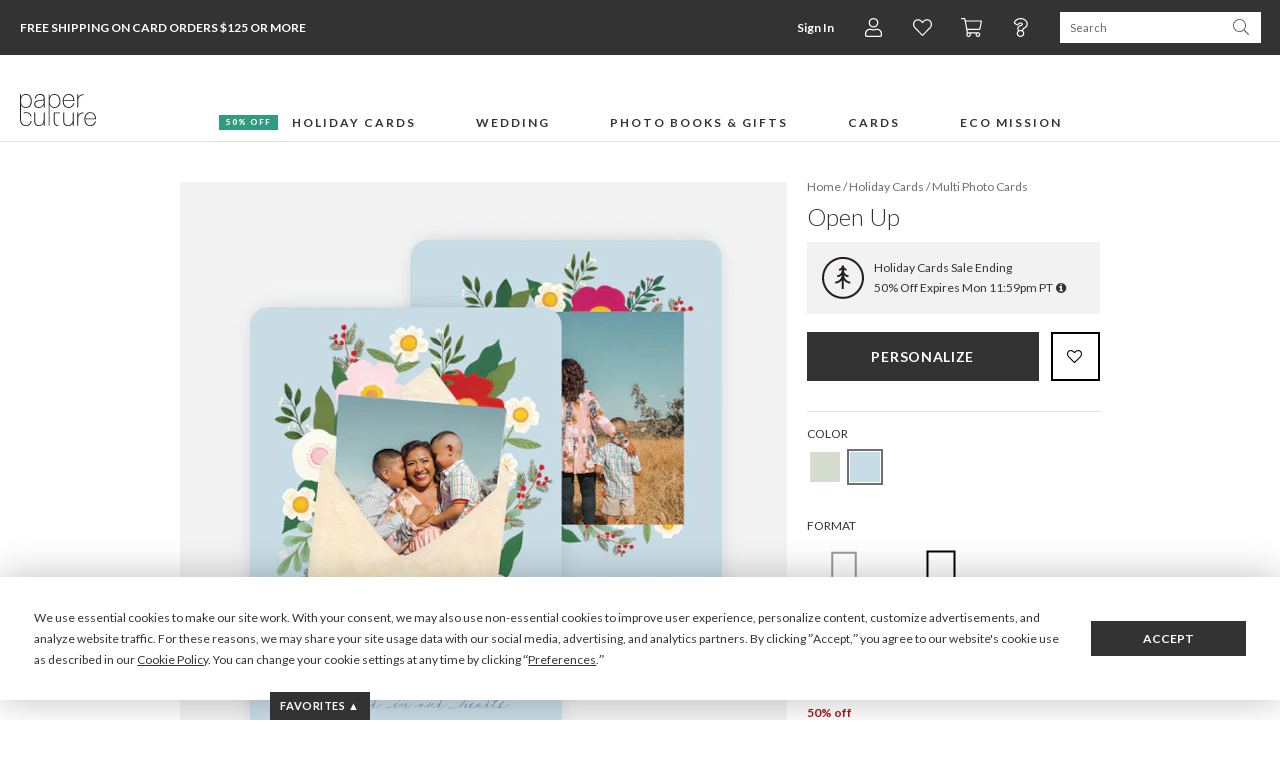

--- FILE ---
content_type: application/javascript; charset=UTF-8
request_url: https://www.paperculture.com/js/chunk-vendors.112b3099.js
body_size: 68834
content:
(globalThis["webpackChunkeasel"]=globalThis["webpackChunkeasel"]||[]).push([[504,2191,3815,5668],{82191:function(t,e,n){var r,i;(function(o,s){r=[n(84476),n(21391)],i=function(t,e){return s(o,e,t)}.apply(e,r),void 0===i||(t.exports=i)})(this,(function(t,e,n){"use strict";var r,i,o,s,a,l,u,c,h,f,p,d={};r=e.Model,i=e.Collection,o=r.prototype,a=i.prototype,s=e.Events,e.Associations={VERSION:"0.6.2"},e.Associations.scopes=[];var g=function(){return h},m=function(t){(!n.isString(t)||n.size(t)<1)&&(t="."),h=t,u=new RegExp("[\\"+h+"\\[\\]]+","g"),c=new RegExp("[^\\"+h+"\\[\\]]+","g")};try{Object.defineProperty(e.Associations,"SEPARATOR",{enumerable:!0,get:g,set:m})}catch(E){}e.Associations.Many=e.Many="Many",e.Associations.One=e.One="One",e.Associations.Self=e.Self="Self",e.Associations.SEPARATOR=".",e.Associations.getSeparator=g,e.Associations.setSeparator=m,e.Associations.EVENTS_BUBBLE=!0,e.Associations.EVENTS_WILDCARD=!0,e.Associations.EVENTS_NC=!1,m(),l=e.AssociatedModel=e.Associations.AssociatedModel=r.extend({relations:void 0,_proxyCalls:void 0,constructor:function(t,e){e&&e.__parents__&&(this.parents=[e.__parents__]),r.apply(this,arguments)},on:function(t,r,i){var o=s.on.apply(this,arguments);if(e.Associations.EVENTS_NC)return o;var a=/\s+/;if(n.isString(t)&&t&&!a.test(t)&&r){var l=y(t);l&&(d[l]="undefined"===typeof d[l]?1:d[l]+1)}return o},off:function(t,r,i){if(e.Associations.EVENTS_NC)return s.off.apply(this,arguments);var o=/\s+/,a=this._events,l={},u=a?n.keys(a):[],c=!t&&!r&&!i,h=n.isString(t)&&!o.test(t);if(c||h)for(var f=0,p=u.length;f<p;f++)l[u[f]]=a[u[f]]?a[u[f]].length:0;var g=s.off.apply(this,arguments);if(c||h)for(f=0,p=u.length;f<p;f++){var m=y(u[f]);m&&(a[u[f]]?d[m]-=l[u[f]]-a[u[f]].length:d[m]-=l[u[f]])}return g},get:function(t){var e=this.__attributes__,n=o.get.call(this,t),r=e?x(n)?n:e[t]:n;return x(r)?r:this._getAttr.apply(this,arguments)},set:function(t,e,r){var i,o;return n.isObject(t)||null==t?(i=t,r=e):(i={},i[t]=e),o=this._set(i,r),this._processPendingEvents(),o},_set:function(t,e){var i,o,s,a,l=this;if(!t)return this;for(i in this.__attributes__=t,t)if(o||(o={}),i.match(u)){var c=v(i),h=n.initial(c),f=c[c.length-1],p=this.get(h);p instanceof r&&(a=o[p.cid]||(o[p.cid]={model:p,data:{}}),a.data[f]=t[i])}else a=o[this.cid]||(o[this.cid]={model:this,data:{}}),a.data[i]=t[i];if(o)for(s in o)a=o[s],this._setAttr.call(a.model,a.data,e)||(l=!1);else l=this._setAttr.call(this,t,e);return delete this.__attributes__,l},_setAttr:function(s,a){var l;if(a||(a={}),a.unset)for(l in s)s[l]=void 0;return this.parents=this.parents||[],this.relations&&n.each(this.relations,(function(o){var l,u,c,h,f=o.key,p=o.scope||t,d=this._transformRelatedModel(o,s),g=this._transformCollectionType(o,d,s),m=n.isString(o.map)?b(o.map,p):o.map,v=this.attributes[f],y=v&&v.idAttribute,w=!1;if(u=o.options?n.extend({},o.options,a):a,s[f]){if(l=n.result(s,f),l=m?m.call(this,l,g||d):l,x(l))if(o.type===e.Many)v?(v._deferEvents=!0,v[u.reset?"reset":"set"](l instanceof i?l.models:l,u),c=v):(w=!0,l instanceof i?c=l:(c=this._createCollection(g||i,o.collectionOptions||(d?{model:d}:{})),c[u.reset?"reset":"set"](l,u)));else{if(o.type!==e.One)throw new Error("type attribute must be specified and have the values Backbone.One or Backbone.Many");var T=l instanceof r?l.attributes.hasOwnProperty(y):l.hasOwnProperty(y),E=l instanceof r?l.attributes[y]:l[y];v&&T&&v.attributes[y]===E?(v._deferEvents=!0,v._set(l instanceof r?l.attributes:l,u),c=v):(w=!0,l instanceof r?c=l:(u.__parents__=this,c=new d(l,u),delete u.__parents__))}else c=l;s[f]=c,h=c,(w||h&&!h._proxyCallback)&&(h._proxyCallback||(h._proxyCallback=function(){return e.Associations.EVENTS_BUBBLE&&this._bubbleEvent.call(this,f,h,arguments)}),h.on("all",h._proxyCallback,this))}s.hasOwnProperty(f)&&this._setupParents(s[f],this.attributes[f])}),this),o.set.call(this,s,a)},_bubbleEvent:function(t,n,o){var s,a,l=o,u=l[0].split(":"),c=u[0],g="nested-change"==l[0],m="change"===c,v=l[1],b=-1,w=n._proxyCalls,x=u[1],T=!x||-1==x.indexOf(h);if(!g&&(T&&(p=y(l[0])||t),e.Associations.EVENTS_NC||d[p])){if(e.Associations.EVENTS_WILDCARD&&/\[\*\]/g.test(x))return this;if(n instanceof i&&(m||x)&&(b=n.indexOf(f||v)),this instanceof r&&(f=this),x=t+(-1!==b&&(m||x)?"["+b+"]":"")+(x?h+x:""),e.Associations.EVENTS_WILDCARD&&(a=x.replace(/\[\d+\]/g,"[*]")),s=[],s.push.apply(s,l),s[0]=c+":"+x,e.Associations.EVENTS_WILDCARD&&x!==a&&(s[0]=s[0]+" "+c+":"+a),w=n._proxyCalls=w||{},this._isEventAvailable.call(this,w,x))return this;if(w[x]=!0,m&&(this._previousAttributes[t]=n._previousAttributes,this.changed[t]=n),this.trigger.apply(this,s),e.Associations.EVENTS_NC&&m&&this.get(x)!=l[2]){var E=["nested-change",x,l[1]];l[2]&&E.push(l[2]),this.trigger.apply(this,E)}return w&&x&&delete w[x],f=void 0,this}},_isEventAvailable:function(t,e){return n.find(t,(function(t,n){return-1!==e.indexOf(n,e.length-n.length)}))},_setupParents:function(t,e){t&&(t.parents=t.parents||[],-1==n.indexOf(t.parents,this)&&t.parents.push(this)),e&&e.parents.length>0&&e!=t&&(e.parents=n.difference(e.parents,[this]),e._proxyCallback&&e.off("all",e._proxyCallback,this))},_createCollection:function(t,e){e=n.defaults(e,{model:t.model});var r=new t([],n.isFunction(e)?e.call(this):e);return r.parents=[this],r},_processPendingEvents:function(){this._processedEvents||(this._processedEvents=!0,this._deferEvents=!1,n.each(this._pendingEvents,(function(t){t.c.trigger.apply(t.c,t.a)})),this._pendingEvents=[],n.each(this.relations,(function(t){var e=this.attributes[t.key];e&&e._processPendingEvents&&e._processPendingEvents()}),this),delete this._processedEvents)},_transformRelatedModel:function(i,o){var s=i.relatedModel,a=i.scope||t;if(!s||s.prototype instanceof r||(s=n.isFunction(s)?s.call(this,i,o):s),s&&n.isString(s)&&(s=s===e.Self?this.constructor:b(s,a)),i.type===e.One){if(!s)throw new Error("specify a relatedModel for Backbone.One type");if(!(s.prototype instanceof e.Model))throw new Error("specify an AssociatedModel or Backbone.Model for Backbone.One type")}return s},_transformCollectionType:function(o,s,a){var l=o.collectionType,u=o.scope||t;if(l&&n.isFunction(l)&&l.prototype instanceof r)throw new Error("type is of Backbone.Model. Specify derivatives of Backbone.Collection");if(!l||l.prototype instanceof i||(l=n.isFunction(l)?l.call(this,o,a):l),l&&n.isString(l)&&(l=b(l,u)),l&&!l.prototype instanceof i)throw new Error("collectionType must inherit from Backbone.Collection");if(o.type===e.Many&&!s&&!l)throw new Error("specify either a relatedModel or collectionType");return l},trigger:function(t){this._deferEvents?(this._pendingEvents=this._pendingEvents||[],this._pendingEvents.push({c:this,a:arguments})):o.trigger.apply(this,arguments)},toJSON:function(t){var e,r={};return r[this.idAttribute]=this.id,this.visited||(this.visited=!0,r=o.toJSON.apply(this,arguments),t&&t.serialize_keys&&(r=n.pick(r,t.serialize_keys)),this.relations&&n.each(this.relations,(function(i){var o=i.key,s=i.remoteKey,a=this.attributes[o],l=!i.isTransient,u=i.serialize||[],c=n.clone(t);delete r[o],l&&(u.length&&(c?c.serialize_keys=u:c={serialize_keys:u}),e=a&&a.toJSON?a.toJSON(c):a,r[s||o]=n.isArray(e)?n.compact(e):e)}),this),delete this.visited),r},clone:function(t){return new this.constructor(this.toJSON(t))},cleanup:function(t){t=t||{},n.each(this.relations,(function(t){var e=this.attributes[t.key];e&&(e._proxyCallback&&e.off("all",e._proxyCallback,this),e.parents=n.difference(e.parents,[this]))}),this),!t.listen&&this.off()},destroy:function(t){t=t?n.clone(t):{},t=n.defaults(t,{remove_references:!0,listen:!0});var e=this;if(t.remove_references&&t.wait){var r=t.success;t.success=function(n){r&&r(e,n,t),e.cleanup(t)}}var i=o.destroy.apply(this,[t]);return t.remove_references&&!t.wait&&e.cleanup(t),i},_getAttr:function(t){var e,r,o=this,s=this.__attributes__,a=v(t);if(!(n.size(a)<1)){for(r=0;r<a.length;r++){if(e=a[r],!o)break;o=o instanceof i?isNaN(e)?void 0:o.at(e):s?x(o.attributes[e])?o.attributes[e]:s[e]:o.attributes[e]}return o}}});var v=function(t){return""===t?[""]:n.isString(t)?t.match(c):t||[]},y=function(t){if(!t)return t;var e=t.split(":");return e.length>1?(t=e[e.length-1],e=t.split(h),e.length>1?e[e.length-1].split("[")[0]:e[0].split("[")[0]):""},b=function(t,r){var i,o=[r];o.push.apply(o,e.Associations.scopes);for(var s,a=0,l=o.length;a<l;++a)if((s=o[a])&&(i=n.reduce(t.split(h),(function(t,e){return t[e]}),s),i))break;return i},w=function(t,e,r){var i,o;return n.find(t,(function(t){if(i=n.find(t.relations,(function(n){return t.get(n.key)===e}),this),i)return o=t,!0}),this),i&&i.map?i.map.call(o,r,e):r},x=function(t){return!n.isUndefined(t)&&!n.isNull(t)},T={};return n.each(["set","remove","reset"],(function(t){T[t]=i.prototype[t],a[t]=function(e,n){return this.model.prototype instanceof l&&this.parents&&(arguments[0]=w(this.parents,this,e)),T[t].apply(this,arguments)}})),T["trigger"]=a["trigger"],a["trigger"]=function(t){this._deferEvents?(this._pendingEvents=this._pendingEvents||[],this._pendingEvents.push({c:this,a:arguments})):T["trigger"].apply(this,arguments)},a._processPendingEvents=l.prototype._processPendingEvents,a.on=l.prototype.on,a.off=l.prototype.off,e}))},35804:function(t,e,n){(function(e,r){t.exports=r(n(84476),n(21391))})(0,(function(t,e){"use strict";t="default"in t?t["default"]:t,e="default"in e?e["default"]:e;var n="function"===typeof Symbol&&"symbol"===typeof Symbol.iterator?function(t){return typeof t}:function(t){return t&&"function"===typeof Symbol&&t.constructor===Symbol?"symbol":typeof t},r=e.Radio,i=e.Radio={};i.VERSION="2.0.0",i.noConflict=function(){return e.Radio=r,this},i.DEBUG=!1,i._debugText=function(t,e,n){return t+(n?" on the "+n+" channel":"")+': "'+e+'"'},i.debugLog=function(t,e,n){i.DEBUG&&console&&console.warn&&console.warn(i._debugText(t,e,n))};var o=/\s+/;function s(t,e,n,r){var i=t[e];if((!n||n===i.callback||n===i.callback._callback)&&(!r||r===i.context))return delete t[e],!0}function a(e,n,r,i){e||(e={});for(var o=n?[n]:t.keys(e),a=!1,l=0,u=o.length;l<u;l++)n=o[l],e[n]&&s(e,n,r,i)&&(a=!0);return a}i._eventsApi=function(e,r,i,s){if(!i)return!1;var a={};if("object"===("undefined"===typeof i?"undefined":n(i))){for(var l in i){var u=e[r].apply(e,[l,i[l]].concat(s));o.test(l)?t.extend(a,u):a[l]=u}return a}if(o.test(i)){for(var c=i.split(o),h=0,f=c.length;h<f;h++)a[c[h]]=e[r].apply(e,[c[h]].concat(s));return a}return!1},i._callHandler=function(t,e,n){var r=n[0],i=n[1],o=n[2];switch(n.length){case 0:return t.call(e);case 1:return t.call(e,r);case 2:return t.call(e,r,i);case 3:return t.call(e,r,i,o);default:return t.apply(e,n)}};var l,u,c={};function h(e){return c[e]||(c[e]=t.bind(i.log,i,e))}function f(e){return t.isFunction(e)?e:function(){return e}}t.extend(i,{log:function(e,n){if("undefined"!==typeof console){var r=t.toArray(arguments).slice(2);console.log("["+e+'] "'+n+'"',r)}},tuneIn:function(t){var e=i.channel(t);return e._tunedIn=!0,e.on("all",h(t)),this},tuneOut:function(t){var e=i.channel(t);return e._tunedIn=!1,e.off("all",h(t)),delete c[t],this}}),i.Requests={request:function(e){var n=t.toArray(arguments).slice(1),r=i._eventsApi(this,"request",e,n);if(r)return r;var o=this.channelName,s=this._requests;if(o&&this._tunedIn&&i.log.apply(this,[o,e].concat(n)),s&&(s[e]||s["default"])){var a=s[e]||s["default"];return n=s[e]?n:arguments,i._callHandler(a.callback,a.context,n)}i.debugLog("An unhandled request was fired",e,o)},reply:function(t,e,n){return i._eventsApi(this,"reply",t,[e,n])||(this._requests||(this._requests={}),this._requests[t]&&i.debugLog("A request was overwritten",t,this.channelName),this._requests[t]={callback:f(e),context:n||this}),this},replyOnce:function(e,n,r){if(i._eventsApi(this,"replyOnce",e,[n,r]))return this;var o=this,s=t.once((function(){return o.stopReplying(e),f(n).apply(this,arguments)}));return this.reply(e,s,r)},stopReplying:function(t,e,n){return i._eventsApi(this,"stopReplying",t)||(t||e||n?a(this._requests,t,e,n)||i.debugLog("Attempted to remove the unregistered request",t,this.channelName):delete this._requests),this}},i._channels={},i.channel=function(t){if(!t)throw new Error("You must provide a name for the channel.");return i._channels[t]?i._channels[t]:i._channels[t]=new i.Channel(t)},i.Channel=function(t){this.channelName=t},t.extend(i.Channel.prototype,e.Events,i.Requests,{reset:function(){return this.off(),this.stopListening(),this.stopReplying(),this}});var p=[e.Events,i.Requests];return t.each(p,(function(e){t.each(e,(function(e,n){i[n]=function(e){return u=t.toArray(arguments).slice(1),l=this.channel(e),l[n].apply(l,u)}}))})),i.reset=function(e){var n=e?[this._channels[e]]:this._channels;t.each(n,(function(t){t.reset()}))},i}))},21391:(t,e,n)=>{var r,i;(function(o){var s="object"==typeof self&&self.self===self&&self||"object"==typeof n.g&&n.g.global===n.g&&n.g;r=[n(84476),n(74692),e],i=function(t,e,n){s.Backbone=o(s,n,t,e)}.apply(e,r),void 0===i||(t.exports=i)})((function(t,e,n,r){var i=t.Backbone,o=Array.prototype.slice;e.VERSION="1.6.1",e.$=r,e.noConflict=function(){return t.Backbone=i,this},e.emulateHTTP=!1,e.emulateJSON=!1;var s,a=e.Events={},l=/\s+/,u=function(t,e,r,i,o){var s,a=0;if(r&&"object"===typeof r){void 0!==i&&"context"in o&&void 0===o.context&&(o.context=i);for(s=n.keys(r);a<s.length;a++)e=u(t,e,s[a],r[s[a]],o)}else if(r&&l.test(r))for(s=r.split(l);a<s.length;a++)e=t(e,s[a],i,o);else e=t(e,r,i,o);return e};a.on=function(t,e,n){if(this._events=u(c,this._events||{},t,e,{context:n,ctx:this,listening:s}),s){var r=this._listeners||(this._listeners={});r[s.id]=s,s.interop=!1}return this},a.listenTo=function(t,e,r){if(!t)return this;var i=t._listenId||(t._listenId=n.uniqueId("l")),o=this._listeningTo||(this._listeningTo={}),a=s=o[i];a||(this._listenId||(this._listenId=n.uniqueId("l")),a=s=o[i]=new m(this,t));var l=h(t,e,r,this);if(s=void 0,l)throw l;return a.interop&&a.on(e,r),this};var c=function(t,e,n,r){if(n){var i=t[e]||(t[e]=[]),o=r.context,s=r.ctx,a=r.listening;a&&a.count++,i.push({callback:n,context:o,ctx:o||s,listening:a})}return t},h=function(t,e,n,r){try{t.on(e,n,r)}catch(i){return i}};a.off=function(t,e,n){return this._events?(this._events=u(f,this._events,t,e,{context:n,listeners:this._listeners}),this):this},a.stopListening=function(t,e,r){var i=this._listeningTo;if(!i)return this;for(var o=t?[t._listenId]:n.keys(i),s=0;s<o.length;s++){var a=i[o[s]];if(!a)break;a.obj.off(e,r,this),a.interop&&a.off(e,r)}return n.isEmpty(i)&&(this._listeningTo=void 0),this};var f=function(t,e,r,i){if(t){var o,s=i.context,a=i.listeners,l=0;if(e||s||r){for(o=e?[e]:n.keys(t);l<o.length;l++){e=o[l];var u=t[e];if(!u)break;for(var c=[],h=0;h<u.length;h++){var f=u[h];if(r&&r!==f.callback&&r!==f.callback._callback||s&&s!==f.context)c.push(f);else{var p=f.listening;p&&p.off(e,r)}}c.length?t[e]=c:delete t[e]}return t}for(o=n.keys(a);l<o.length;l++)a[o[l]].cleanup()}};a.once=function(t,e,n){var r=u(p,{},t,e,this.off.bind(this));return"string"===typeof t&&null==n&&(e=void 0),this.on(r,e,n)},a.listenToOnce=function(t,e,n){var r=u(p,{},e,n,this.stopListening.bind(this,t));return this.listenTo(t,r)};var p=function(t,e,r,i){if(r){var o=t[e]=n.once((function(){i(e,o),r.apply(this,arguments)}));o._callback=r}return t};a.trigger=function(t){if(!this._events)return this;for(var e=Math.max(0,arguments.length-1),n=Array(e),r=0;r<e;r++)n[r]=arguments[r+1];return u(d,this._events,t,void 0,n),this};var d=function(t,e,n,r){if(t){var i=t[e],o=t.all;i&&o&&(o=o.slice()),i&&g(i,r),o&&g(o,[e].concat(r))}return t},g=function(t,e){var n,r=-1,i=t.length,o=e[0],s=e[1],a=e[2];switch(e.length){case 0:while(++r<i)(n=t[r]).callback.call(n.ctx);return;case 1:while(++r<i)(n=t[r]).callback.call(n.ctx,o);return;case 2:while(++r<i)(n=t[r]).callback.call(n.ctx,o,s);return;case 3:while(++r<i)(n=t[r]).callback.call(n.ctx,o,s,a);return;default:while(++r<i)(n=t[r]).callback.apply(n.ctx,e);return}},m=function(t,e){this.id=t._listenId,this.listener=t,this.obj=e,this.interop=!0,this.count=0,this._events=void 0};m.prototype.on=a.on,m.prototype.off=function(t,e){var n;this.interop?(this._events=u(f,this._events,t,e,{context:void 0,listeners:void 0}),n=!this._events):(this.count--,n=0===this.count),n&&this.cleanup()},m.prototype.cleanup=function(){delete this.listener._listeningTo[this.obj._listenId],this.interop||delete this.obj._listeners[this.id]},a.bind=a.on,a.unbind=a.off,n.extend(e,a);var v=e.Model=function(t,e){var r=t||{};e||(e={}),this.preinitialize.apply(this,arguments),this.cid=n.uniqueId(this.cidPrefix),this.attributes={},e.collection&&(this.collection=e.collection),e.parse&&(r=this.parse(r,e)||{});var i=n.result(this,"defaults");r=n.defaults(n.extend({},i,r),i),this.set(r,e),this.changed={},this.initialize.apply(this,arguments)};n.extend(v.prototype,a,{changed:null,validationError:null,idAttribute:"id",cidPrefix:"c",preinitialize:function(){},initialize:function(){},toJSON:function(t){return n.clone(this.attributes)},sync:function(){return e.sync.apply(this,arguments)},get:function(t){return this.attributes[t]},escape:function(t){return n.escape(this.get(t))},has:function(t){return null!=this.get(t)},matches:function(t){return!!n.iteratee(t,this)(this.attributes)},set:function(t,e,r){if(null==t)return this;var i;if("object"===typeof t?(i=t,r=e):(i={})[t]=e,r||(r={}),!this._validate(i,r))return!1;var o=r.unset,s=r.silent,a=[],l=this._changing;this._changing=!0,l||(this._previousAttributes=n.clone(this.attributes),this.changed={});var u=this.attributes,c=this.changed,h=this._previousAttributes;for(var f in i)e=i[f],n.isEqual(u[f],e)||a.push(f),n.isEqual(h[f],e)?delete c[f]:c[f]=e,o?delete u[f]:u[f]=e;if(this.idAttribute in i){var p=this.id;this.id=this.get(this.idAttribute),this.id!==p&&this.trigger("changeId",this,p,r)}if(!s){a.length&&(this._pending=r);for(var d=0;d<a.length;d++)this.trigger("change:"+a[d],this,u[a[d]],r)}if(l)return this;if(!s)while(this._pending)r=this._pending,this._pending=!1,this.trigger("change",this,r);return this._pending=!1,this._changing=!1,this},unset:function(t,e){return this.set(t,void 0,n.extend({},e,{unset:!0}))},clear:function(t){var e={};for(var r in this.attributes)e[r]=void 0;return this.set(e,n.extend({},t,{unset:!0}))},hasChanged:function(t){return null==t?!n.isEmpty(this.changed):n.has(this.changed,t)},changedAttributes:function(t){if(!t)return!!this.hasChanged()&&n.clone(this.changed);var e,r=this._changing?this._previousAttributes:this.attributes,i={};for(var o in t){var s=t[o];n.isEqual(r[o],s)||(i[o]=s,e=!0)}return!!e&&i},previous:function(t){return null!=t&&this._previousAttributes?this._previousAttributes[t]:null},previousAttributes:function(){return n.clone(this._previousAttributes)},fetch:function(t){t=n.extend({parse:!0},t);var e=this,r=t.success;return t.success=function(n){var i=t.parse?e.parse(n,t):n;if(!e.set(i,t))return!1;r&&r.call(t.context,e,n,t),e.trigger("sync",e,n,t)},X(this,t),this.sync("read",this,t)},save:function(t,e,r){var i;null==t||"object"===typeof t?(i=t,r=e):(i={})[t]=e,r=n.extend({validate:!0,parse:!0},r);var o=r.wait;if(i&&!o){if(!this.set(i,r))return!1}else if(!this._validate(i,r))return!1;var s=this,a=r.success,l=this.attributes;r.success=function(t){s.attributes=l;var e=r.parse?s.parse(t,r):t;if(o&&(e=n.extend({},i,e)),e&&!s.set(e,r))return!1;a&&a.call(r.context,s,t,r),s.trigger("sync",s,t,r)},X(this,r),i&&o&&(this.attributes=n.extend({},l,i));var u=this.isNew()?"create":r.patch?"patch":"update";"patch"!==u||r.attrs||(r.attrs=i);var c=this.sync(u,this,r);return this.attributes=l,c},destroy:function(t){t=t?n.clone(t):{};var e=this,r=t.success,i=t.wait,o=function(){e.stopListening(),e.trigger("destroy",e,e.collection,t)};t.success=function(n){i&&o(),r&&r.call(t.context,e,n,t),e.isNew()||e.trigger("sync",e,n,t)};var s=!1;return this.isNew()?n.defer(t.success):(X(this,t),s=this.sync("delete",this,t)),i||o(),s},url:function(){var t=n.result(this,"urlRoot")||n.result(this.collection,"url")||G();if(this.isNew())return t;var e=this.get(this.idAttribute);return t.replace(/[^\/]$/,"$&/")+encodeURIComponent(e)},parse:function(t,e){return t},clone:function(){return new this.constructor(this.attributes)},isNew:function(){return!this.has(this.idAttribute)},isValid:function(t){return this._validate({},n.extend({},t,{validate:!0}))},_validate:function(t,e){if(!e.validate||!this.validate)return!0;t=n.extend({},this.attributes,t);var r=this.validationError=this.validate(t,e)||null;return!r||(this.trigger("invalid",this,r,n.extend(e,{validationError:r})),!1)}});var y=e.Collection=function(t,e){e||(e={}),this.preinitialize.apply(this,arguments),e.model&&(this.model=e.model),void 0!==e.comparator&&(this.comparator=e.comparator),this._reset(),this.initialize.apply(this,arguments),t&&this.reset(t,n.extend({silent:!0},e))},b={add:!0,remove:!0,merge:!0},w={add:!0,remove:!1},x=function(t,e,n){n=Math.min(Math.max(n,0),t.length);var r,i=Array(t.length-n),o=e.length;for(r=0;r<i.length;r++)i[r]=t[r+n];for(r=0;r<o;r++)t[r+n]=e[r];for(r=0;r<i.length;r++)t[r+o+n]=i[r]};n.extend(y.prototype,a,{model:v,preinitialize:function(){},initialize:function(){},toJSON:function(t){return this.map((function(e){return e.toJSON(t)}))},sync:function(){return e.sync.apply(this,arguments)},add:function(t,e){return this.set(t,n.extend({merge:!1},e,w))},remove:function(t,e){e=n.extend({},e);var r=!n.isArray(t);t=r?[t]:t.slice();var i=this._removeModels(t,e);return!e.silent&&i.length&&(e.changes={added:[],merged:[],removed:i},this.trigger("update",this,e)),r?i[0]:i},set:function(t,e){if(null!=t){e=n.extend({},b,e),e.parse&&!this._isModel(t)&&(t=this.parse(t,e)||[]);var r=!n.isArray(t);t=r?[t]:t.slice();var i=e.at;null!=i&&(i=+i),i>this.length&&(i=this.length),i<0&&(i+=this.length+1);var o,s,a=[],l=[],u=[],c=[],h={},f=e.add,p=e.merge,d=e.remove,g=!1,m=this.comparator&&null==i&&!1!==e.sort,v=n.isString(this.comparator)?this.comparator:null;for(s=0;s<t.length;s++){o=t[s];var y=this.get(o);if(y){if(p&&o!==y){var w=this._isModel(o)?o.attributes:o;e.parse&&(w=y.parse(w,e)),y.set(w,e),u.push(y),m&&!g&&(g=y.hasChanged(v))}h[y.cid]||(h[y.cid]=!0,a.push(y)),t[s]=y}else f&&(o=t[s]=this._prepareModel(o,e),o&&(l.push(o),this._addReference(o,e),h[o.cid]=!0,a.push(o)))}if(d){for(s=0;s<this.length;s++)o=this.models[s],h[o.cid]||c.push(o);c.length&&this._removeModels(c,e)}var T=!1,E=!m&&f&&d;if(a.length&&E?(T=this.length!==a.length||n.some(this.models,(function(t,e){return t!==a[e]})),this.models.length=0,x(this.models,a,0),this.length=this.models.length):l.length&&(m&&(g=!0),x(this.models,l,null==i?this.length:i),this.length=this.models.length),g&&this.sort({silent:!0}),!e.silent){for(s=0;s<l.length;s++)null!=i&&(e.index=i+s),o=l[s],o.trigger("add",o,this,e);(g||T)&&this.trigger("sort",this,e),(l.length||c.length||u.length)&&(e.changes={added:l,removed:c,merged:u},this.trigger("update",this,e))}return r?t[0]:t}},reset:function(t,e){e=e?n.clone(e):{};for(var r=0;r<this.models.length;r++)this._removeReference(this.models[r],e);return e.previousModels=this.models,this._reset(),t=this.add(t,n.extend({silent:!0},e)),e.silent||this.trigger("reset",this,e),t},push:function(t,e){return this.add(t,n.extend({at:this.length},e))},pop:function(t){var e=this.at(this.length-1);return this.remove(e,t)},unshift:function(t,e){return this.add(t,n.extend({at:0},e))},shift:function(t){var e=this.at(0);return this.remove(e,t)},slice:function(){return o.apply(this.models,arguments)},get:function(t){if(null!=t)return this._byId[t]||this._byId[this.modelId(this._isModel(t)?t.attributes:t,t.idAttribute)]||t.cid&&this._byId[t.cid]},has:function(t){return null!=this.get(t)},at:function(t){return t<0&&(t+=this.length),this.models[t]},where:function(t,e){return this[e?"find":"filter"](t)},findWhere:function(t){return this.where(t,!0)},sort:function(t){var e=this.comparator;if(!e)throw new Error("Cannot sort a set without a comparator");t||(t={});var r=e.length;return n.isFunction(e)&&(e=e.bind(this)),1===r||n.isString(e)?this.models=this.sortBy(e):this.models.sort(e),t.silent||this.trigger("sort",this,t),this},pluck:function(t){return this.map(t+"")},fetch:function(t){t=n.extend({parse:!0},t);var e=t.success,r=this;return t.success=function(n){var i=t.reset?"reset":"set";r[i](n,t),e&&e.call(t.context,r,n,t),r.trigger("sync",r,n,t)},X(this,t),this.sync("read",this,t)},create:function(t,e){e=e?n.clone(e):{};var r=e.wait;if(t=this._prepareModel(t,e),!t)return!1;r||this.add(t,e);var i=this,o=e.success;return e.success=function(t,e,n){r&&(t.off("error",i._forwardPristineError,i),i.add(t,n)),o&&o.call(n.context,t,e,n)},r&&t.once("error",this._forwardPristineError,this),t.save(null,e),t},parse:function(t,e){return t},clone:function(){return new this.constructor(this.models,{model:this.model,comparator:this.comparator})},modelId:function(t,e){return t[e||this.model.prototype.idAttribute||"id"]},values:function(){return new E(this,S)},keys:function(){return new E(this,C)},entries:function(){return new E(this,A)},_reset:function(){this.length=0,this.models=[],this._byId={}},_prepareModel:function(t,e){return this._isModel(t)?(t.collection||(t.collection=this),t):(e=e?n.clone(e):{},e.collection=this,r=this.model.prototype?new this.model(t,e):this.model(t,e),r.validationError?(this.trigger("invalid",this,r.validationError,e),!1):r);var r},_removeModels:function(t,e){for(var n=[],r=0;r<t.length;r++){var i=this.get(t[r]);if(i){var o=this.indexOf(i);this.models.splice(o,1),this.length--,delete this._byId[i.cid];var s=this.modelId(i.attributes,i.idAttribute);null!=s&&delete this._byId[s],e.silent||(e.index=o,i.trigger("remove",i,this,e)),n.push(i),this._removeReference(i,e)}}return t.length>0&&!e.silent&&delete e.index,n},_isModel:function(t){return t instanceof v},_addReference:function(t,e){this._byId[t.cid]=t;var n=this.modelId(t.attributes,t.idAttribute);null!=n&&(this._byId[n]=t),t.on("all",this._onModelEvent,this)},_removeReference:function(t,e){delete this._byId[t.cid];var n=this.modelId(t.attributes,t.idAttribute);null!=n&&delete this._byId[n],this===t.collection&&delete t.collection,t.off("all",this._onModelEvent,this)},_onModelEvent:function(t,e,n,r){if(e){if(("add"===t||"remove"===t)&&n!==this)return;if("destroy"===t&&this.remove(e,r),"changeId"===t){var i=this.modelId(e.previousAttributes(),e.idAttribute),o=this.modelId(e.attributes,e.idAttribute);null!=i&&delete this._byId[i],null!=o&&(this._byId[o]=e)}}this.trigger.apply(this,arguments)},_forwardPristineError:function(t,e,n){this.has(t)||this._onModelEvent("error",t,e,n)}});var T="function"===typeof Symbol&&Symbol.iterator;T&&(y.prototype[T]=y.prototype.values);var E=function(t,e){this._collection=t,this._kind=e,this._index=0},S=1,C=2,A=3;T&&(E.prototype[T]=function(){return this}),E.prototype.next=function(){if(this._collection){if(this._index<this._collection.length){var t,e=this._collection.at(this._index);if(this._index++,this._kind===S)t=e;else{var n=this._collection.modelId(e.attributes,e.idAttribute);t=this._kind===C?n:[n,e]}return{value:t,done:!1}}this._collection=void 0}return{value:void 0,done:!0}};var _=e.View=function(t){this.cid=n.uniqueId("view"),this.preinitialize.apply(this,arguments),n.extend(this,n.pick(t,N)),this._ensureElement(),this.initialize.apply(this,arguments)},k=/^(\S+)\s*(.*)$/,N=["model","collection","el","id","attributes","className","tagName","events"];n.extend(_.prototype,a,{tagName:"div",$:function(t){return this.$el.find(t)},preinitialize:function(){},initialize:function(){},render:function(){return this},remove:function(){return this._removeElement(),this.stopListening(),this},_removeElement:function(){this.$el.remove()},setElement:function(t){return this.undelegateEvents(),this._setElement(t),this.delegateEvents(),this},_setElement:function(t){this.$el=t instanceof e.$?t:e.$(t),this.el=this.$el[0]},delegateEvents:function(t){if(t||(t=n.result(this,"events")),!t)return this;for(var e in this.undelegateEvents(),t){var r=t[e];if(n.isFunction(r)||(r=this[r]),r){var i=e.match(k);this.delegate(i[1],i[2],r.bind(this))}}return this},delegate:function(t,e,n){return this.$el.on(t+".delegateEvents"+this.cid,e,n),this},undelegateEvents:function(){return this.$el&&this.$el.off(".delegateEvents"+this.cid),this},undelegate:function(t,e,n){return this.$el.off(t+".delegateEvents"+this.cid,e,n),this},_createElement:function(t){return document.createElement(t)},_ensureElement:function(){if(this.el)this.setElement(n.result(this,"el"));else{var t=n.extend({},n.result(this,"attributes"));this.id&&(t.id=n.result(this,"id")),this.className&&(t["class"]=n.result(this,"className")),this.setElement(this._createElement(n.result(this,"tagName"))),this._setAttributes(t)}},_setAttributes:function(t){this.$el.attr(t)}});var O=function(t,e,n,r){switch(e){case 1:return function(){return t[n](this[r])};case 2:return function(e){return t[n](this[r],e)};case 3:return function(e,i){return t[n](this[r],j(e,this),i)};case 4:return function(e,i,o){return t[n](this[r],j(e,this),i,o)};default:return function(){var e=o.call(arguments);return e.unshift(this[r]),t[n].apply(t,e)}}},I=function(t,e,r,i){n.each(r,(function(n,r){e[r]&&(t.prototype[r]=O(e,n,r,i))}))},j=function(t,e){return n.isFunction(t)?t:n.isObject(t)&&!e._isModel(t)?L(t):n.isString(t)?function(e){return e.get(t)}:t},L=function(t){var e=n.matches(t);return function(t){return e(t.attributes)}},R={forEach:3,each:3,map:3,collect:3,reduce:0,foldl:0,inject:0,reduceRight:0,foldr:0,find:3,detect:3,filter:3,select:3,reject:3,every:3,all:3,some:3,any:3,include:3,includes:3,contains:3,invoke:0,max:3,min:3,toArray:1,size:1,first:3,head:3,take:3,initial:3,rest:3,tail:3,drop:3,last:3,without:0,difference:0,indexOf:3,shuffle:1,lastIndexOf:3,isEmpty:1,chain:1,sample:3,partition:3,groupBy:3,countBy:3,sortBy:3,indexBy:3,findIndex:3,findLastIndex:3},P={keys:1,values:1,pairs:1,invert:1,pick:0,omit:0,chain:1,isEmpty:1};n.each([[y,R,"models"],[v,P,"attributes"]],(function(t){var e=t[0],r=t[1],i=t[2];e.mixin=function(t){var r=n.reduce(n.functions(t),(function(t,e){return t[e]=0,t}),{});I(e,t,r,i)},I(e,n,r,i)})),e.sync=function(t,r,i){var o=D[t];n.defaults(i||(i={}),{emulateHTTP:e.emulateHTTP,emulateJSON:e.emulateJSON});var s={type:o,dataType:"json"};if(i.url||(s.url=n.result(r,"url")||G()),null!=i.data||!r||"create"!==t&&"update"!==t&&"patch"!==t||(s.contentType="application/json",s.data=JSON.stringify(i.attrs||r.toJSON(i))),i.emulateJSON&&(s.contentType="application/x-www-form-urlencoded",s.data=s.data?{model:s.data}:{}),i.emulateHTTP&&("PUT"===o||"DELETE"===o||"PATCH"===o)){s.type="POST",i.emulateJSON&&(s.data._method=o);var a=i.beforeSend;i.beforeSend=function(t){if(t.setRequestHeader("X-HTTP-Method-Override",o),a)return a.apply(this,arguments)}}"GET"===s.type||i.emulateJSON||(s.processData=!1);var l=i.error;i.error=function(t,e,n){i.textStatus=e,i.errorThrown=n,l&&l.call(i.context,t,e,n)};var u=i.xhr=e.ajax(n.extend(s,i));return r.trigger("request",r,u,i),u};var D={create:"POST",update:"PUT",patch:"PATCH",delete:"DELETE",read:"GET"};e.ajax=function(){return e.$.ajax.apply(e.$,arguments)};var H=e.Router=function(t){t||(t={}),this.preinitialize.apply(this,arguments),t.routes&&(this.routes=t.routes),this._bindRoutes(),this.initialize.apply(this,arguments)},M=/\((.*?)\)/g,q=/(\(\?)?:\w+/g,B=/\*\w+/g,U=/[\-{}\[\]+?.,\\\^$|#\s]/g;n.extend(H.prototype,a,{preinitialize:function(){},initialize:function(){},route:function(t,r,i){n.isRegExp(t)||(t=this._routeToRegExp(t)),n.isFunction(r)&&(i=r,r=""),i||(i=this[r]);var o=this;return e.history.route(t,(function(n){var s=o._extractParameters(t,n);!1!==o.execute(i,s,r)&&(o.trigger.apply(o,["route:"+r].concat(s)),o.trigger("route",r,s),e.history.trigger("route",o,r,s))})),this},execute:function(t,e,n){t&&t.apply(this,e)},navigate:function(t,n){return e.history.navigate(t,n),this},_bindRoutes:function(){if(this.routes){this.routes=n.result(this,"routes");var t,e=n.keys(this.routes);while(null!=(t=e.pop()))this.route(t,this.routes[t])}},_routeToRegExp:function(t){return t=t.replace(U,"\\$&").replace(M,"(?:$1)?").replace(q,(function(t,e){return e?t:"([^/?]+)"})).replace(B,"([^?]*?)"),new RegExp("^"+t+"(?:\\?([\\s\\S]*))?$")},_extractParameters:function(t,e){var r=t.exec(e).slice(1);return n.map(r,(function(t,e){return e===r.length-1?t||null:t?decodeURIComponent(t):null}))}});var $=e.History=function(){this.handlers=[],this.checkUrl=this.checkUrl.bind(this),"undefined"!==typeof window&&(this.location=window.location,this.history=window.history)},F=/^[#\/]|\s+$/g,W=/^\/+|\/+$/g,z=/#.*$/;$.started=!1,n.extend($.prototype,a,{interval:50,atRoot:function(){var t=this.location.pathname.replace(/[^\/]$/,"$&/");return t===this.root&&!this.getSearch()},matchRoot:function(){var t=this.decodeFragment(this.location.pathname),e=t.slice(0,this.root.length-1)+"/";return e===this.root},decodeFragment:function(t){return decodeURI(t.replace(/%25/g,"%2525"))},getSearch:function(){var t=this.location.href.replace(/#.*/,"").match(/\?.+/);return t?t[0]:""},getHash:function(t){var e=(t||this).location.href.match(/#(.*)$/);return e?e[1]:""},getPath:function(){var t=this.decodeFragment(this.location.pathname+this.getSearch()).slice(this.root.length-1);return"/"===t.charAt(0)?t.slice(1):t},getFragment:function(t){return null==t&&(t=this._usePushState||!this._wantsHashChange?this.getPath():this.getHash()),t.replace(F,"")},start:function(t){if($.started)throw new Error("Backbone.history has already been started");if($.started=!0,this.options=n.extend({root:"/"},this.options,t),this.root=this.options.root,this._trailingSlash=this.options.trailingSlash,this._wantsHashChange=!1!==this.options.hashChange,this._hasHashChange="onhashchange"in window&&(void 0===document.documentMode||document.documentMode>7),this._useHashChange=this._wantsHashChange&&this._hasHashChange,this._wantsPushState=!!this.options.pushState,this._hasPushState=!(!this.history||!this.history.pushState),this._usePushState=this._wantsPushState&&this._hasPushState,this.fragment=this.getFragment(),this.root=("/"+this.root+"/").replace(W,"/"),this._wantsHashChange&&this._wantsPushState){if(!this._hasPushState&&!this.atRoot()){var e=this.root.slice(0,-1)||"/";return this.location.replace(e+"#"+this.getPath()),!0}this._hasPushState&&this.atRoot()&&this.navigate(this.getHash(),{replace:!0})}if(!this._hasHashChange&&this._wantsHashChange&&!this._usePushState){this.iframe=document.createElement("iframe"),this.iframe.src="javascript:0",this.iframe.style.display="none",this.iframe.tabIndex=-1;var r=document.body,i=r.insertBefore(this.iframe,r.firstChild).contentWindow;i.document.open(),i.document.close(),i.location.hash="#"+this.fragment}var o=window.addEventListener||function(t,e){return attachEvent("on"+t,e)};if(this._usePushState?o("popstate",this.checkUrl,!1):this._useHashChange&&!this.iframe?o("hashchange",this.checkUrl,!1):this._wantsHashChange&&(this._checkUrlInterval=setInterval(this.checkUrl,this.interval)),!this.options.silent)return this.loadUrl()},stop:function(){var t=window.removeEventListener||function(t,e){return detachEvent("on"+t,e)};this._usePushState?t("popstate",this.checkUrl,!1):this._useHashChange&&!this.iframe&&t("hashchange",this.checkUrl,!1),this.iframe&&(document.body.removeChild(this.iframe),this.iframe=null),this._checkUrlInterval&&clearInterval(this._checkUrlInterval),$.started=!1},route:function(t,e){this.handlers.unshift({route:t,callback:e})},checkUrl:function(t){var e=this.getFragment();if(e===this.fragment&&this.iframe&&(e=this.getHash(this.iframe.contentWindow)),e===this.fragment)return!this.matchRoot()&&this.notfound();this.iframe&&this.navigate(e),this.loadUrl()},loadUrl:function(t){return this.matchRoot()?(t=this.fragment=this.getFragment(t),n.some(this.handlers,(function(e){if(e.route.test(t))return e.callback(t),!0}))||this.notfound()):this.notfound()},notfound:function(){return this.trigger("notfound"),!1},navigate:function(t,e){if(!$.started)return!1;e&&!0!==e||(e={trigger:!!e}),t=this.getFragment(t||"");var n=this.root;this._trailingSlash||""!==t&&"?"!==t.charAt(0)||(n=n.slice(0,-1)||"/");var r=n+t;t=t.replace(z,"");var i=this.decodeFragment(t);if(this.fragment!==i){if(this.fragment=i,this._usePushState)this.history[e.replace?"replaceState":"pushState"]({},document.title,r);else{if(!this._wantsHashChange)return this.location.assign(r);if(this._updateHash(this.location,t,e.replace),this.iframe&&t!==this.getHash(this.iframe.contentWindow)){var o=this.iframe.contentWindow;e.replace||(o.document.open(),o.document.close()),this._updateHash(o.location,t,e.replace)}}return e.trigger?this.loadUrl(t):void 0}},_updateHash:function(t,e,n){if(n){var r=t.href.replace(/(javascript:|#).*$/,"");t.replace(r+"#"+e)}else t.hash="#"+e}}),e.history=new $;var V=function(t,e){var r,i=this;return r=t&&n.has(t,"constructor")?t.constructor:function(){return i.apply(this,arguments)},n.extend(r,i,e),r.prototype=n.create(i.prototype,t),r.prototype.constructor=r,r.__super__=i.prototype,r};v.extend=y.extend=H.extend=_.extend=$.extend=V;var G=function(){throw new Error('A "url" property or function must be specified')},X=function(t,e){var n=e.error;e.error=function(r){n&&n.call(e.context,t,r,e),t.trigger("error",t,r,e)}};return e._debug=function(){return{root:t,_:n}},e}))},40860:(t,e,n)=>{"use strict";var r=n(74692),i=n.n(r);!function(t){function e(){var t=document.createElement("bootstrap"),e={WebkitTransition:"webkitTransitionEnd",MozTransition:"transitionend",OTransition:"oTransitionEnd otransitionend",transition:"transitionend"};for(var n in e)if(void 0!==t.style[n])return{end:e[n]};return!1}t.fn.emulateTransitionEnd=function(e){var n=!1,r=this;t(this).one("bsTransitionEnd",(function(){n=!0}));var i=function(){n||t(r).trigger(t.support.transition.end)};return setTimeout(i,e),this},t((function(){t.support.transition=e(),t.support.transition&&(t.event.special.bsTransitionEnd={bindType:t.support.transition.end,delegateType:t.support.transition.end,handle:function(e){if(t(e.target).is(this))return e.handleObj.handler.apply(this,arguments)}})}))}(i())},20771:(t,e,n)=>{"use strict";var r=n(74692),i=n.n(r);n(40860);!function(t){var e=function(e,n){this.options=n,this.$body=t(document.body),this.$element=t(e),this.$dialog=this.$element.find(".modal-dialog"),this.$backdrop=null,this.isShown=null,this.originalBodyPad=null,this.scrollbarWidth=0,this.ignoreBackdropClick=!1,this.fixedContent=".navbar-fixed-top, .navbar-fixed-bottom",this.options.remote&&this.$element.find(".modal-content").load(this.options.remote,t.proxy((function(){this.$element.trigger("loaded.bs.modal")}),this))};function n(n,r){return this.each((function(){var i=t(this),o=i.data("bs.modal"),s=t.extend({},e.DEFAULTS,i.data(),"object"==typeof n&&n);o||i.data("bs.modal",o=new e(this,s)),"string"==typeof n?o[n](r):s.show&&o.show(r)}))}e.VERSION="3.4.1",e.TRANSITION_DURATION=300,e.BACKDROP_TRANSITION_DURATION=150,e.DEFAULTS={backdrop:!0,keyboard:!0,show:!0},e.prototype.toggle=function(t){return this.isShown?this.hide():this.show(t)},e.prototype.show=function(n){var r=this,i=t.Event("show.bs.modal",{relatedTarget:n});this.$element.trigger(i),this.isShown||i.isDefaultPrevented()||(this.isShown=!0,this.checkScrollbar(),this.setScrollbar(),this.$body.addClass("modal-open"),this.escape(),this.resize(),this.$element.on("click.dismiss.bs.modal",'[data-dismiss="modal"]',t.proxy(this.hide,this)),this.$dialog.on("mousedown.dismiss.bs.modal",(function(){r.$element.one("mouseup.dismiss.bs.modal",(function(e){t(e.target).is(r.$element)&&(r.ignoreBackdropClick=!0)}))})),this.backdrop((function(){var i=t.support.transition&&r.$element.hasClass("fade");r.$element.parent().length||r.$element.appendTo(r.$body),r.$element.show().scrollTop(0),r.adjustDialog(),i&&r.$element[0].offsetWidth,r.$element.addClass("in"),r.enforceFocus();var o=t.Event("shown.bs.modal",{relatedTarget:n});i?r.$dialog.one("bsTransitionEnd",(function(){r.$element.trigger("focus").trigger(o)})).emulateTransitionEnd(e.TRANSITION_DURATION):r.$element.trigger("focus").trigger(o)})))},e.prototype.hide=function(n){n&&n.preventDefault(),n=t.Event("hide.bs.modal"),this.$element.trigger(n),this.isShown&&!n.isDefaultPrevented()&&(this.isShown=!1,this.escape(),this.resize(),t(document).off("focusin.bs.modal"),this.$element.removeClass("in").off("click.dismiss.bs.modal").off("mouseup.dismiss.bs.modal"),this.$dialog.off("mousedown.dismiss.bs.modal"),t.support.transition&&this.$element.hasClass("fade")?this.$element.one("bsTransitionEnd",t.proxy(this.hideModal,this)).emulateTransitionEnd(e.TRANSITION_DURATION):this.hideModal())},e.prototype.enforceFocus=function(){t(document).off("focusin.bs.modal").on("focusin.bs.modal",t.proxy((function(t){document===t.target||this.$element[0]===t.target||this.$element.has(t.target).length||this.$element.trigger("focus")}),this))},e.prototype.escape=function(){this.isShown&&this.options.keyboard?this.$element.on("keydown.dismiss.bs.modal",t.proxy((function(t){27==t.which&&this.hide()}),this)):this.isShown||this.$element.off("keydown.dismiss.bs.modal")},e.prototype.resize=function(){this.isShown?t(window).on("resize.bs.modal",t.proxy(this.handleUpdate,this)):t(window).off("resize.bs.modal")},e.prototype.hideModal=function(){var t=this;this.$element.hide(),this.backdrop((function(){t.$body.removeClass("modal-open"),t.resetAdjustments(),t.resetScrollbar(),t.$element.trigger("hidden.bs.modal")}))},e.prototype.removeBackdrop=function(){this.$backdrop&&this.$backdrop.remove(),this.$backdrop=null},e.prototype.backdrop=function(n){var r=this,i=this.$element.hasClass("fade")?"fade":"";if(this.isShown&&this.options.backdrop){var o=t.support.transition&&i;if(this.$backdrop=t(document.createElement("div")).addClass("modal-backdrop "+i).appendTo(this.$body),this.$element.on("click.dismiss.bs.modal",t.proxy((function(t){this.ignoreBackdropClick?this.ignoreBackdropClick=!1:t.target===t.currentTarget&&("static"==this.options.backdrop?this.$element[0].focus():this.hide())}),this)),o&&this.$backdrop[0].offsetWidth,this.$backdrop.addClass("in"),!n)return;o?this.$backdrop.one("bsTransitionEnd",n).emulateTransitionEnd(e.BACKDROP_TRANSITION_DURATION):n()}else if(!this.isShown&&this.$backdrop){this.$backdrop.removeClass("in");var s=function(){r.removeBackdrop(),n&&n()};t.support.transition&&this.$element.hasClass("fade")?this.$backdrop.one("bsTransitionEnd",s).emulateTransitionEnd(e.BACKDROP_TRANSITION_DURATION):s()}else n&&n()},e.prototype.handleUpdate=function(){this.adjustDialog()},e.prototype.adjustDialog=function(){var t=this.$element[0].scrollHeight>document.documentElement.clientHeight;this.$element.css({paddingLeft:!this.bodyIsOverflowing&&t?this.scrollbarWidth:"",paddingRight:this.bodyIsOverflowing&&!t?this.scrollbarWidth:""})},e.prototype.resetAdjustments=function(){this.$element.css({paddingLeft:"",paddingRight:""})},e.prototype.checkScrollbar=function(){var t=window.innerWidth;if(!t){var e=document.documentElement.getBoundingClientRect();t=e.right-Math.abs(e.left)}this.bodyIsOverflowing=document.body.clientWidth<t,this.scrollbarWidth=this.measureScrollbar()},e.prototype.setScrollbar=function(){var e=parseInt(this.$body.css("padding-right")||0,10);this.originalBodyPad=document.body.style.paddingRight||"";var n=this.scrollbarWidth;this.bodyIsOverflowing&&(this.$body.css("padding-right",e+n),t(this.fixedContent).each((function(e,r){var i=r.style.paddingRight,o=t(r).css("padding-right");t(r).data("padding-right",i).css("padding-right",parseFloat(o)+n+"px")})))},e.prototype.resetScrollbar=function(){this.$body.css("padding-right",this.originalBodyPad),t(this.fixedContent).each((function(e,n){var r=t(n).data("padding-right");t(n).removeData("padding-right"),n.style.paddingRight=r||""}))},e.prototype.measureScrollbar=function(){var t=document.createElement("div");t.className="modal-scrollbar-measure",this.$body.append(t);var e=t.offsetWidth-t.clientWidth;return this.$body[0].removeChild(t),e};var r=t.fn.modal;t.fn.modal=n,t.fn.modal.Constructor=e,t.fn.modal.noConflict=function(){return t.fn.modal=r,this},t(document).on("click.bs.modal.data-api",'[data-toggle="modal"]',(function(e){var r=t(this),i=r.attr("href"),o=r.attr("data-target")||i&&i.replace(/.*(?=#[^\s]+$)/,""),s=t(document).find(o),a=s.data("bs.modal")?"toggle":t.extend({remote:!/#/.test(i)&&i},s.data(),r.data());r.is("a")&&e.preventDefault(),s.one("show.bs.modal",(function(t){t.isDefaultPrevented()||s.one("hidden.bs.modal",(function(){r.is(":visible")&&r.trigger("focus")}))})),n.call(s,a,this)}))}(i())},74692:function(t,e){var n,r;
/*!
 * jQuery JavaScript Library v3.6.0
 * https://jquery.com/
 *
 * Includes Sizzle.js
 * https://sizzlejs.com/
 *
 * Copyright OpenJS Foundation and other contributors
 * Released under the MIT license
 * https://jquery.org/license
 *
 * Date: 2021-03-02T17:08Z
 */(function(e,n){"use strict";"object"===typeof t.exports?t.exports=e.document?n(e,!0):function(t){if(!t.document)throw new Error("jQuery requires a window with a document");return n(t)}:n(e)})("undefined"!==typeof window?window:this,(function(i,o){"use strict";var s=[],a=Object.getPrototypeOf,l=s.slice,u=s.flat?function(t){return s.flat.call(t)}:function(t){return s.concat.apply([],t)},c=s.push,h=s.indexOf,f={},p=f.toString,d=f.hasOwnProperty,g=d.toString,m=g.call(Object),v={},y=function(t){return"function"===typeof t&&"number"!==typeof t.nodeType&&"function"!==typeof t.item},b=function(t){return null!=t&&t===t.window},w=i.document,x={type:!0,src:!0,nonce:!0,noModule:!0};function T(t,e,n){n=n||w;var r,i,o=n.createElement("script");if(o.text=t,e)for(r in x)i=e[r]||e.getAttribute&&e.getAttribute(r),i&&o.setAttribute(r,i);n.head.appendChild(o).parentNode.removeChild(o)}function E(t){return null==t?t+"":"object"===typeof t||"function"===typeof t?f[p.call(t)]||"object":typeof t}var S="3.6.0",C=function(t,e){return new C.fn.init(t,e)};function A(t){var e=!!t&&"length"in t&&t.length,n=E(t);return!y(t)&&!b(t)&&("array"===n||0===e||"number"===typeof e&&e>0&&e-1 in t)}C.fn=C.prototype={jquery:S,constructor:C,length:0,toArray:function(){return l.call(this)},get:function(t){return null==t?l.call(this):t<0?this[t+this.length]:this[t]},pushStack:function(t){var e=C.merge(this.constructor(),t);return e.prevObject=this,e},each:function(t){return C.each(this,t)},map:function(t){return this.pushStack(C.map(this,(function(e,n){return t.call(e,n,e)})))},slice:function(){return this.pushStack(l.apply(this,arguments))},first:function(){return this.eq(0)},last:function(){return this.eq(-1)},even:function(){return this.pushStack(C.grep(this,(function(t,e){return(e+1)%2})))},odd:function(){return this.pushStack(C.grep(this,(function(t,e){return e%2})))},eq:function(t){var e=this.length,n=+t+(t<0?e:0);return this.pushStack(n>=0&&n<e?[this[n]]:[])},end:function(){return this.prevObject||this.constructor()},push:c,sort:s.sort,splice:s.splice},C.extend=C.fn.extend=function(){var t,e,n,r,i,o,s=arguments[0]||{},a=1,l=arguments.length,u=!1;for("boolean"===typeof s&&(u=s,s=arguments[a]||{},a++),"object"===typeof s||y(s)||(s={}),a===l&&(s=this,a--);a<l;a++)if(null!=(t=arguments[a]))for(e in t)r=t[e],"__proto__"!==e&&s!==r&&(u&&r&&(C.isPlainObject(r)||(i=Array.isArray(r)))?(n=s[e],o=i&&!Array.isArray(n)?[]:i||C.isPlainObject(n)?n:{},i=!1,s[e]=C.extend(u,o,r)):void 0!==r&&(s[e]=r));return s},C.extend({expando:"jQuery"+(S+Math.random()).replace(/\D/g,""),isReady:!0,error:function(t){throw new Error(t)},noop:function(){},isPlainObject:function(t){var e,n;return!(!t||"[object Object]"!==p.call(t))&&(e=a(t),!e||(n=d.call(e,"constructor")&&e.constructor,"function"===typeof n&&g.call(n)===m))},isEmptyObject:function(t){var e;for(e in t)return!1;return!0},globalEval:function(t,e,n){T(t,{nonce:e&&e.nonce},n)},each:function(t,e){var n,r=0;if(A(t)){for(n=t.length;r<n;r++)if(!1===e.call(t[r],r,t[r]))break}else for(r in t)if(!1===e.call(t[r],r,t[r]))break;return t},makeArray:function(t,e){var n=e||[];return null!=t&&(A(Object(t))?C.merge(n,"string"===typeof t?[t]:t):c.call(n,t)),n},inArray:function(t,e,n){return null==e?-1:h.call(e,t,n)},merge:function(t,e){for(var n=+e.length,r=0,i=t.length;r<n;r++)t[i++]=e[r];return t.length=i,t},grep:function(t,e,n){for(var r,i=[],o=0,s=t.length,a=!n;o<s;o++)r=!e(t[o],o),r!==a&&i.push(t[o]);return i},map:function(t,e,n){var r,i,o=0,s=[];if(A(t))for(r=t.length;o<r;o++)i=e(t[o],o,n),null!=i&&s.push(i);else for(o in t)i=e(t[o],o,n),null!=i&&s.push(i);return u(s)},guid:1,support:v}),"function"===typeof Symbol&&(C.fn[Symbol.iterator]=s[Symbol.iterator]),C.each("Boolean Number String Function Array Date RegExp Object Error Symbol".split(" "),(function(t,e){f["[object "+e+"]"]=e.toLowerCase()}));var _=
/*!
 * Sizzle CSS Selector Engine v2.3.6
 * https://sizzlejs.com/
 *
 * Copyright JS Foundation and other contributors
 * Released under the MIT license
 * https://js.foundation/
 *
 * Date: 2021-02-16
 */
function(t){var e,n,r,i,o,s,a,l,u,c,h,f,p,d,g,m,v,y,b,w="sizzle"+1*new Date,x=t.document,T=0,E=0,S=lt(),C=lt(),A=lt(),_=lt(),k=function(t,e){return t===e&&(h=!0),0},N={}.hasOwnProperty,O=[],I=O.pop,j=O.push,L=O.push,R=O.slice,P=function(t,e){for(var n=0,r=t.length;n<r;n++)if(t[n]===e)return n;return-1},D="checked|selected|async|autofocus|autoplay|controls|defer|disabled|hidden|ismap|loop|multiple|open|readonly|required|scoped",H="[\\x20\\t\\r\\n\\f]",M="(?:\\\\[\\da-fA-F]{1,6}"+H+"?|\\\\[^\\r\\n\\f]|[\\w-]|[^\0-\\x7f])+",q="\\["+H+"*("+M+")(?:"+H+"*([*^$|!~]?=)"+H+"*(?:'((?:\\\\.|[^\\\\'])*)'|\"((?:\\\\.|[^\\\\\"])*)\"|("+M+"))|)"+H+"*\\]",B=":("+M+")(?:\\((('((?:\\\\.|[^\\\\'])*)'|\"((?:\\\\.|[^\\\\\"])*)\")|((?:\\\\.|[^\\\\()[\\]]|"+q+")*)|.*)\\)|)",U=new RegExp(H+"+","g"),$=new RegExp("^"+H+"+|((?:^|[^\\\\])(?:\\\\.)*)"+H+"+$","g"),F=new RegExp("^"+H+"*,"+H+"*"),W=new RegExp("^"+H+"*([>+~]|"+H+")"+H+"*"),z=new RegExp(H+"|>"),V=new RegExp(B),G=new RegExp("^"+M+"$"),X={ID:new RegExp("^#("+M+")"),CLASS:new RegExp("^\\.("+M+")"),TAG:new RegExp("^("+M+"|[*])"),ATTR:new RegExp("^"+q),PSEUDO:new RegExp("^"+B),CHILD:new RegExp("^:(only|first|last|nth|nth-last)-(child|of-type)(?:\\("+H+"*(even|odd|(([+-]|)(\\d*)n|)"+H+"*(?:([+-]|)"+H+"*(\\d+)|))"+H+"*\\)|)","i"),bool:new RegExp("^(?:"+D+")$","i"),needsContext:new RegExp("^"+H+"*[>+~]|:(even|odd|eq|gt|lt|nth|first|last)(?:\\("+H+"*((?:-\\d)?\\d*)"+H+"*\\)|)(?=[^-]|$)","i")},J=/HTML$/i,Q=/^(?:input|select|textarea|button)$/i,Y=/^h\d$/i,K=/^[^{]+\{\s*\[native \w/,Z=/^(?:#([\w-]+)|(\w+)|\.([\w-]+))$/,tt=/[+~]/,et=new RegExp("\\\\[\\da-fA-F]{1,6}"+H+"?|\\\\([^\\r\\n\\f])","g"),nt=function(t,e){var n="0x"+t.slice(1)-65536;return e||(n<0?String.fromCharCode(n+65536):String.fromCharCode(n>>10|55296,1023&n|56320))},rt=/([\0-\x1f\x7f]|^-?\d)|^-$|[^\0-\x1f\x7f-\uFFFF\w-]/g,it=function(t,e){return e?"\0"===t?"�":t.slice(0,-1)+"\\"+t.charCodeAt(t.length-1).toString(16)+" ":"\\"+t},ot=function(){f()},st=wt((function(t){return!0===t.disabled&&"fieldset"===t.nodeName.toLowerCase()}),{dir:"parentNode",next:"legend"});try{L.apply(O=R.call(x.childNodes),x.childNodes),O[x.childNodes.length].nodeType}catch(_t){L={apply:O.length?function(t,e){j.apply(t,R.call(e))}:function(t,e){var n=t.length,r=0;while(t[n++]=e[r++]);t.length=n-1}}}function at(t,e,r,i){var o,a,u,c,h,d,v,y=e&&e.ownerDocument,x=e?e.nodeType:9;if(r=r||[],"string"!==typeof t||!t||1!==x&&9!==x&&11!==x)return r;if(!i&&(f(e),e=e||p,g)){if(11!==x&&(h=Z.exec(t)))if(o=h[1]){if(9===x){if(!(u=e.getElementById(o)))return r;if(u.id===o)return r.push(u),r}else if(y&&(u=y.getElementById(o))&&b(e,u)&&u.id===o)return r.push(u),r}else{if(h[2])return L.apply(r,e.getElementsByTagName(t)),r;if((o=h[3])&&n.getElementsByClassName&&e.getElementsByClassName)return L.apply(r,e.getElementsByClassName(o)),r}if(n.qsa&&!_[t+" "]&&(!m||!m.test(t))&&(1!==x||"object"!==e.nodeName.toLowerCase())){if(v=t,y=e,1===x&&(z.test(t)||W.test(t))){y=tt.test(t)&&vt(e.parentNode)||e,y===e&&n.scope||((c=e.getAttribute("id"))?c=c.replace(rt,it):e.setAttribute("id",c=w)),d=s(t),a=d.length;while(a--)d[a]=(c?"#"+c:":scope")+" "+bt(d[a]);v=d.join(",")}try{return L.apply(r,y.querySelectorAll(v)),r}catch(T){_(t,!0)}finally{c===w&&e.removeAttribute("id")}}}return l(t.replace($,"$1"),e,r,i)}function lt(){var t=[];function e(n,i){return t.push(n+" ")>r.cacheLength&&delete e[t.shift()],e[n+" "]=i}return e}function ut(t){return t[w]=!0,t}function ct(t){var e=p.createElement("fieldset");try{return!!t(e)}catch(_t){return!1}finally{e.parentNode&&e.parentNode.removeChild(e),e=null}}function ht(t,e){var n=t.split("|"),i=n.length;while(i--)r.attrHandle[n[i]]=e}function ft(t,e){var n=e&&t,r=n&&1===t.nodeType&&1===e.nodeType&&t.sourceIndex-e.sourceIndex;if(r)return r;if(n)while(n=n.nextSibling)if(n===e)return-1;return t?1:-1}function pt(t){return function(e){var n=e.nodeName.toLowerCase();return"input"===n&&e.type===t}}function dt(t){return function(e){var n=e.nodeName.toLowerCase();return("input"===n||"button"===n)&&e.type===t}}function gt(t){return function(e){return"form"in e?e.parentNode&&!1===e.disabled?"label"in e?"label"in e.parentNode?e.parentNode.disabled===t:e.disabled===t:e.isDisabled===t||e.isDisabled!==!t&&st(e)===t:e.disabled===t:"label"in e&&e.disabled===t}}function mt(t){return ut((function(e){return e=+e,ut((function(n,r){var i,o=t([],n.length,e),s=o.length;while(s--)n[i=o[s]]&&(n[i]=!(r[i]=n[i]))}))}))}function vt(t){return t&&"undefined"!==typeof t.getElementsByTagName&&t}for(e in n=at.support={},o=at.isXML=function(t){var e=t&&t.namespaceURI,n=t&&(t.ownerDocument||t).documentElement;return!J.test(e||n&&n.nodeName||"HTML")},f=at.setDocument=function(t){var e,i,s=t?t.ownerDocument||t:x;return s!=p&&9===s.nodeType&&s.documentElement?(p=s,d=p.documentElement,g=!o(p),x!=p&&(i=p.defaultView)&&i.top!==i&&(i.addEventListener?i.addEventListener("unload",ot,!1):i.attachEvent&&i.attachEvent("onunload",ot)),n.scope=ct((function(t){return d.appendChild(t).appendChild(p.createElement("div")),"undefined"!==typeof t.querySelectorAll&&!t.querySelectorAll(":scope fieldset div").length})),n.attributes=ct((function(t){return t.className="i",!t.getAttribute("className")})),n.getElementsByTagName=ct((function(t){return t.appendChild(p.createComment("")),!t.getElementsByTagName("*").length})),n.getElementsByClassName=K.test(p.getElementsByClassName),n.getById=ct((function(t){return d.appendChild(t).id=w,!p.getElementsByName||!p.getElementsByName(w).length})),n.getById?(r.filter["ID"]=function(t){var e=t.replace(et,nt);return function(t){return t.getAttribute("id")===e}},r.find["ID"]=function(t,e){if("undefined"!==typeof e.getElementById&&g){var n=e.getElementById(t);return n?[n]:[]}}):(r.filter["ID"]=function(t){var e=t.replace(et,nt);return function(t){var n="undefined"!==typeof t.getAttributeNode&&t.getAttributeNode("id");return n&&n.value===e}},r.find["ID"]=function(t,e){if("undefined"!==typeof e.getElementById&&g){var n,r,i,o=e.getElementById(t);if(o){if(n=o.getAttributeNode("id"),n&&n.value===t)return[o];i=e.getElementsByName(t),r=0;while(o=i[r++])if(n=o.getAttributeNode("id"),n&&n.value===t)return[o]}return[]}}),r.find["TAG"]=n.getElementsByTagName?function(t,e){return"undefined"!==typeof e.getElementsByTagName?e.getElementsByTagName(t):n.qsa?e.querySelectorAll(t):void 0}:function(t,e){var n,r=[],i=0,o=e.getElementsByTagName(t);if("*"===t){while(n=o[i++])1===n.nodeType&&r.push(n);return r}return o},r.find["CLASS"]=n.getElementsByClassName&&function(t,e){if("undefined"!==typeof e.getElementsByClassName&&g)return e.getElementsByClassName(t)},v=[],m=[],(n.qsa=K.test(p.querySelectorAll))&&(ct((function(t){var e;d.appendChild(t).innerHTML="<a id='"+w+"'></a><select id='"+w+"-\r\\' msallowcapture=''><option selected=''></option></select>",t.querySelectorAll("[msallowcapture^='']").length&&m.push("[*^$]="+H+"*(?:''|\"\")"),t.querySelectorAll("[selected]").length||m.push("\\["+H+"*(?:value|"+D+")"),t.querySelectorAll("[id~="+w+"-]").length||m.push("~="),e=p.createElement("input"),e.setAttribute("name",""),t.appendChild(e),t.querySelectorAll("[name='']").length||m.push("\\["+H+"*name"+H+"*="+H+"*(?:''|\"\")"),t.querySelectorAll(":checked").length||m.push(":checked"),t.querySelectorAll("a#"+w+"+*").length||m.push(".#.+[+~]"),t.querySelectorAll("\\\f"),m.push("[\\r\\n\\f]")})),ct((function(t){t.innerHTML="<a href='' disabled='disabled'></a><select disabled='disabled'><option/></select>";var e=p.createElement("input");e.setAttribute("type","hidden"),t.appendChild(e).setAttribute("name","D"),t.querySelectorAll("[name=d]").length&&m.push("name"+H+"*[*^$|!~]?="),2!==t.querySelectorAll(":enabled").length&&m.push(":enabled",":disabled"),d.appendChild(t).disabled=!0,2!==t.querySelectorAll(":disabled").length&&m.push(":enabled",":disabled"),t.querySelectorAll("*,:x"),m.push(",.*:")}))),(n.matchesSelector=K.test(y=d.matches||d.webkitMatchesSelector||d.mozMatchesSelector||d.oMatchesSelector||d.msMatchesSelector))&&ct((function(t){n.disconnectedMatch=y.call(t,"*"),y.call(t,"[s!='']:x"),v.push("!=",B)})),m=m.length&&new RegExp(m.join("|")),v=v.length&&new RegExp(v.join("|")),e=K.test(d.compareDocumentPosition),b=e||K.test(d.contains)?function(t,e){var n=9===t.nodeType?t.documentElement:t,r=e&&e.parentNode;return t===r||!(!r||1!==r.nodeType||!(n.contains?n.contains(r):t.compareDocumentPosition&&16&t.compareDocumentPosition(r)))}:function(t,e){if(e)while(e=e.parentNode)if(e===t)return!0;return!1},k=e?function(t,e){if(t===e)return h=!0,0;var r=!t.compareDocumentPosition-!e.compareDocumentPosition;return r||(r=(t.ownerDocument||t)==(e.ownerDocument||e)?t.compareDocumentPosition(e):1,1&r||!n.sortDetached&&e.compareDocumentPosition(t)===r?t==p||t.ownerDocument==x&&b(x,t)?-1:e==p||e.ownerDocument==x&&b(x,e)?1:c?P(c,t)-P(c,e):0:4&r?-1:1)}:function(t,e){if(t===e)return h=!0,0;var n,r=0,i=t.parentNode,o=e.parentNode,s=[t],a=[e];if(!i||!o)return t==p?-1:e==p?1:i?-1:o?1:c?P(c,t)-P(c,e):0;if(i===o)return ft(t,e);n=t;while(n=n.parentNode)s.unshift(n);n=e;while(n=n.parentNode)a.unshift(n);while(s[r]===a[r])r++;return r?ft(s[r],a[r]):s[r]==x?-1:a[r]==x?1:0},p):p},at.matches=function(t,e){return at(t,null,null,e)},at.matchesSelector=function(t,e){if(f(t),n.matchesSelector&&g&&!_[e+" "]&&(!v||!v.test(e))&&(!m||!m.test(e)))try{var r=y.call(t,e);if(r||n.disconnectedMatch||t.document&&11!==t.document.nodeType)return r}catch(_t){_(e,!0)}return at(e,p,null,[t]).length>0},at.contains=function(t,e){return(t.ownerDocument||t)!=p&&f(t),b(t,e)},at.attr=function(t,e){(t.ownerDocument||t)!=p&&f(t);var i=r.attrHandle[e.toLowerCase()],o=i&&N.call(r.attrHandle,e.toLowerCase())?i(t,e,!g):void 0;return void 0!==o?o:n.attributes||!g?t.getAttribute(e):(o=t.getAttributeNode(e))&&o.specified?o.value:null},at.escape=function(t){return(t+"").replace(rt,it)},at.error=function(t){throw new Error("Syntax error, unrecognized expression: "+t)},at.uniqueSort=function(t){var e,r=[],i=0,o=0;if(h=!n.detectDuplicates,c=!n.sortStable&&t.slice(0),t.sort(k),h){while(e=t[o++])e===t[o]&&(i=r.push(o));while(i--)t.splice(r[i],1)}return c=null,t},i=at.getText=function(t){var e,n="",r=0,o=t.nodeType;if(o){if(1===o||9===o||11===o){if("string"===typeof t.textContent)return t.textContent;for(t=t.firstChild;t;t=t.nextSibling)n+=i(t)}else if(3===o||4===o)return t.nodeValue}else while(e=t[r++])n+=i(e);return n},r=at.selectors={cacheLength:50,createPseudo:ut,match:X,attrHandle:{},find:{},relative:{">":{dir:"parentNode",first:!0}," ":{dir:"parentNode"},"+":{dir:"previousSibling",first:!0},"~":{dir:"previousSibling"}},preFilter:{ATTR:function(t){return t[1]=t[1].replace(et,nt),t[3]=(t[3]||t[4]||t[5]||"").replace(et,nt),"~="===t[2]&&(t[3]=" "+t[3]+" "),t.slice(0,4)},CHILD:function(t){return t[1]=t[1].toLowerCase(),"nth"===t[1].slice(0,3)?(t[3]||at.error(t[0]),t[4]=+(t[4]?t[5]+(t[6]||1):2*("even"===t[3]||"odd"===t[3])),t[5]=+(t[7]+t[8]||"odd"===t[3])):t[3]&&at.error(t[0]),t},PSEUDO:function(t){var e,n=!t[6]&&t[2];return X["CHILD"].test(t[0])?null:(t[3]?t[2]=t[4]||t[5]||"":n&&V.test(n)&&(e=s(n,!0))&&(e=n.indexOf(")",n.length-e)-n.length)&&(t[0]=t[0].slice(0,e),t[2]=n.slice(0,e)),t.slice(0,3))}},filter:{TAG:function(t){var e=t.replace(et,nt).toLowerCase();return"*"===t?function(){return!0}:function(t){return t.nodeName&&t.nodeName.toLowerCase()===e}},CLASS:function(t){var e=S[t+" "];return e||(e=new RegExp("(^|"+H+")"+t+"("+H+"|$)"))&&S(t,(function(t){return e.test("string"===typeof t.className&&t.className||"undefined"!==typeof t.getAttribute&&t.getAttribute("class")||"")}))},ATTR:function(t,e,n){return function(r){var i=at.attr(r,t);return null==i?"!="===e:!e||(i+="","="===e?i===n:"!="===e?i!==n:"^="===e?n&&0===i.indexOf(n):"*="===e?n&&i.indexOf(n)>-1:"$="===e?n&&i.slice(-n.length)===n:"~="===e?(" "+i.replace(U," ")+" ").indexOf(n)>-1:"|="===e&&(i===n||i.slice(0,n.length+1)===n+"-"))}},CHILD:function(t,e,n,r,i){var o="nth"!==t.slice(0,3),s="last"!==t.slice(-4),a="of-type"===e;return 1===r&&0===i?function(t){return!!t.parentNode}:function(e,n,l){var u,c,h,f,p,d,g=o!==s?"nextSibling":"previousSibling",m=e.parentNode,v=a&&e.nodeName.toLowerCase(),y=!l&&!a,b=!1;if(m){if(o){while(g){f=e;while(f=f[g])if(a?f.nodeName.toLowerCase()===v:1===f.nodeType)return!1;d=g="only"===t&&!d&&"nextSibling"}return!0}if(d=[s?m.firstChild:m.lastChild],s&&y){f=m,h=f[w]||(f[w]={}),c=h[f.uniqueID]||(h[f.uniqueID]={}),u=c[t]||[],p=u[0]===T&&u[1],b=p&&u[2],f=p&&m.childNodes[p];while(f=++p&&f&&f[g]||(b=p=0)||d.pop())if(1===f.nodeType&&++b&&f===e){c[t]=[T,p,b];break}}else if(y&&(f=e,h=f[w]||(f[w]={}),c=h[f.uniqueID]||(h[f.uniqueID]={}),u=c[t]||[],p=u[0]===T&&u[1],b=p),!1===b)while(f=++p&&f&&f[g]||(b=p=0)||d.pop())if((a?f.nodeName.toLowerCase()===v:1===f.nodeType)&&++b&&(y&&(h=f[w]||(f[w]={}),c=h[f.uniqueID]||(h[f.uniqueID]={}),c[t]=[T,b]),f===e))break;return b-=i,b===r||b%r===0&&b/r>=0}}},PSEUDO:function(t,e){var n,i=r.pseudos[t]||r.setFilters[t.toLowerCase()]||at.error("unsupported pseudo: "+t);return i[w]?i(e):i.length>1?(n=[t,t,"",e],r.setFilters.hasOwnProperty(t.toLowerCase())?ut((function(t,n){var r,o=i(t,e),s=o.length;while(s--)r=P(t,o[s]),t[r]=!(n[r]=o[s])})):function(t){return i(t,0,n)}):i}},pseudos:{not:ut((function(t){var e=[],n=[],r=a(t.replace($,"$1"));return r[w]?ut((function(t,e,n,i){var o,s=r(t,null,i,[]),a=t.length;while(a--)(o=s[a])&&(t[a]=!(e[a]=o))})):function(t,i,o){return e[0]=t,r(e,null,o,n),e[0]=null,!n.pop()}})),has:ut((function(t){return function(e){return at(t,e).length>0}})),contains:ut((function(t){return t=t.replace(et,nt),function(e){return(e.textContent||i(e)).indexOf(t)>-1}})),lang:ut((function(t){return G.test(t||"")||at.error("unsupported lang: "+t),t=t.replace(et,nt).toLowerCase(),function(e){var n;do{if(n=g?e.lang:e.getAttribute("xml:lang")||e.getAttribute("lang"))return n=n.toLowerCase(),n===t||0===n.indexOf(t+"-")}while((e=e.parentNode)&&1===e.nodeType);return!1}})),target:function(e){var n=t.location&&t.location.hash;return n&&n.slice(1)===e.id},root:function(t){return t===d},focus:function(t){return t===p.activeElement&&(!p.hasFocus||p.hasFocus())&&!!(t.type||t.href||~t.tabIndex)},enabled:gt(!1),disabled:gt(!0),checked:function(t){var e=t.nodeName.toLowerCase();return"input"===e&&!!t.checked||"option"===e&&!!t.selected},selected:function(t){return t.parentNode&&t.parentNode.selectedIndex,!0===t.selected},empty:function(t){for(t=t.firstChild;t;t=t.nextSibling)if(t.nodeType<6)return!1;return!0},parent:function(t){return!r.pseudos["empty"](t)},header:function(t){return Y.test(t.nodeName)},input:function(t){return Q.test(t.nodeName)},button:function(t){var e=t.nodeName.toLowerCase();return"input"===e&&"button"===t.type||"button"===e},text:function(t){var e;return"input"===t.nodeName.toLowerCase()&&"text"===t.type&&(null==(e=t.getAttribute("type"))||"text"===e.toLowerCase())},first:mt((function(){return[0]})),last:mt((function(t,e){return[e-1]})),eq:mt((function(t,e,n){return[n<0?n+e:n]})),even:mt((function(t,e){for(var n=0;n<e;n+=2)t.push(n);return t})),odd:mt((function(t,e){for(var n=1;n<e;n+=2)t.push(n);return t})),lt:mt((function(t,e,n){for(var r=n<0?n+e:n>e?e:n;--r>=0;)t.push(r);return t})),gt:mt((function(t,e,n){for(var r=n<0?n+e:n;++r<e;)t.push(r);return t}))}},r.pseudos["nth"]=r.pseudos["eq"],{radio:!0,checkbox:!0,file:!0,password:!0,image:!0})r.pseudos[e]=pt(e);for(e in{submit:!0,reset:!0})r.pseudos[e]=dt(e);function yt(){}function bt(t){for(var e=0,n=t.length,r="";e<n;e++)r+=t[e].value;return r}function wt(t,e,n){var r=e.dir,i=e.next,o=i||r,s=n&&"parentNode"===o,a=E++;return e.first?function(e,n,i){while(e=e[r])if(1===e.nodeType||s)return t(e,n,i);return!1}:function(e,n,l){var u,c,h,f=[T,a];if(l){while(e=e[r])if((1===e.nodeType||s)&&t(e,n,l))return!0}else while(e=e[r])if(1===e.nodeType||s)if(h=e[w]||(e[w]={}),c=h[e.uniqueID]||(h[e.uniqueID]={}),i&&i===e.nodeName.toLowerCase())e=e[r]||e;else{if((u=c[o])&&u[0]===T&&u[1]===a)return f[2]=u[2];if(c[o]=f,f[2]=t(e,n,l))return!0}return!1}}function xt(t){return t.length>1?function(e,n,r){var i=t.length;while(i--)if(!t[i](e,n,r))return!1;return!0}:t[0]}function Tt(t,e,n){for(var r=0,i=e.length;r<i;r++)at(t,e[r],n);return n}function Et(t,e,n,r,i){for(var o,s=[],a=0,l=t.length,u=null!=e;a<l;a++)(o=t[a])&&(n&&!n(o,r,i)||(s.push(o),u&&e.push(a)));return s}function St(t,e,n,r,i,o){return r&&!r[w]&&(r=St(r)),i&&!i[w]&&(i=St(i,o)),ut((function(o,s,a,l){var u,c,h,f=[],p=[],d=s.length,g=o||Tt(e||"*",a.nodeType?[a]:a,[]),m=!t||!o&&e?g:Et(g,f,t,a,l),v=n?i||(o?t:d||r)?[]:s:m;if(n&&n(m,v,a,l),r){u=Et(v,p),r(u,[],a,l),c=u.length;while(c--)(h=u[c])&&(v[p[c]]=!(m[p[c]]=h))}if(o){if(i||t){if(i){u=[],c=v.length;while(c--)(h=v[c])&&u.push(m[c]=h);i(null,v=[],u,l)}c=v.length;while(c--)(h=v[c])&&(u=i?P(o,h):f[c])>-1&&(o[u]=!(s[u]=h))}}else v=Et(v===s?v.splice(d,v.length):v),i?i(null,s,v,l):L.apply(s,v)}))}function Ct(t){for(var e,n,i,o=t.length,s=r.relative[t[0].type],a=s||r.relative[" "],l=s?1:0,c=wt((function(t){return t===e}),a,!0),h=wt((function(t){return P(e,t)>-1}),a,!0),f=[function(t,n,r){var i=!s&&(r||n!==u)||((e=n).nodeType?c(t,n,r):h(t,n,r));return e=null,i}];l<o;l++)if(n=r.relative[t[l].type])f=[wt(xt(f),n)];else{if(n=r.filter[t[l].type].apply(null,t[l].matches),n[w]){for(i=++l;i<o;i++)if(r.relative[t[i].type])break;return St(l>1&&xt(f),l>1&&bt(t.slice(0,l-1).concat({value:" "===t[l-2].type?"*":""})).replace($,"$1"),n,l<i&&Ct(t.slice(l,i)),i<o&&Ct(t=t.slice(i)),i<o&&bt(t))}f.push(n)}return xt(f)}function At(t,e){var n=e.length>0,i=t.length>0,o=function(o,s,a,l,c){var h,d,m,v=0,y="0",b=o&&[],w=[],x=u,E=o||i&&r.find["TAG"]("*",c),S=T+=null==x?1:Math.random()||.1,C=E.length;for(c&&(u=s==p||s||c);y!==C&&null!=(h=E[y]);y++){if(i&&h){d=0,s||h.ownerDocument==p||(f(h),a=!g);while(m=t[d++])if(m(h,s||p,a)){l.push(h);break}c&&(T=S)}n&&((h=!m&&h)&&v--,o&&b.push(h))}if(v+=y,n&&y!==v){d=0;while(m=e[d++])m(b,w,s,a);if(o){if(v>0)while(y--)b[y]||w[y]||(w[y]=I.call(l));w=Et(w)}L.apply(l,w),c&&!o&&w.length>0&&v+e.length>1&&at.uniqueSort(l)}return c&&(T=S,u=x),b};return n?ut(o):o}return yt.prototype=r.filters=r.pseudos,r.setFilters=new yt,s=at.tokenize=function(t,e){var n,i,o,s,a,l,u,c=C[t+" "];if(c)return e?0:c.slice(0);a=t,l=[],u=r.preFilter;while(a){for(s in n&&!(i=F.exec(a))||(i&&(a=a.slice(i[0].length)||a),l.push(o=[])),n=!1,(i=W.exec(a))&&(n=i.shift(),o.push({value:n,type:i[0].replace($," ")}),a=a.slice(n.length)),r.filter)!(i=X[s].exec(a))||u[s]&&!(i=u[s](i))||(n=i.shift(),o.push({value:n,type:s,matches:i}),a=a.slice(n.length));if(!n)break}return e?a.length:a?at.error(t):C(t,l).slice(0)},a=at.compile=function(t,e){var n,r=[],i=[],o=A[t+" "];if(!o){e||(e=s(t)),n=e.length;while(n--)o=Ct(e[n]),o[w]?r.push(o):i.push(o);o=A(t,At(i,r)),o.selector=t}return o},l=at.select=function(t,e,n,i){var o,l,u,c,h,f="function"===typeof t&&t,p=!i&&s(t=f.selector||t);if(n=n||[],1===p.length){if(l=p[0]=p[0].slice(0),l.length>2&&"ID"===(u=l[0]).type&&9===e.nodeType&&g&&r.relative[l[1].type]){if(e=(r.find["ID"](u.matches[0].replace(et,nt),e)||[])[0],!e)return n;f&&(e=e.parentNode),t=t.slice(l.shift().value.length)}o=X["needsContext"].test(t)?0:l.length;while(o--){if(u=l[o],r.relative[c=u.type])break;if((h=r.find[c])&&(i=h(u.matches[0].replace(et,nt),tt.test(l[0].type)&&vt(e.parentNode)||e))){if(l.splice(o,1),t=i.length&&bt(l),!t)return L.apply(n,i),n;break}}}return(f||a(t,p))(i,e,!g,n,!e||tt.test(t)&&vt(e.parentNode)||e),n},n.sortStable=w.split("").sort(k).join("")===w,n.detectDuplicates=!!h,f(),n.sortDetached=ct((function(t){return 1&t.compareDocumentPosition(p.createElement("fieldset"))})),ct((function(t){return t.innerHTML="<a href='#'></a>","#"===t.firstChild.getAttribute("href")}))||ht("type|href|height|width",(function(t,e,n){if(!n)return t.getAttribute(e,"type"===e.toLowerCase()?1:2)})),n.attributes&&ct((function(t){return t.innerHTML="<input/>",t.firstChild.setAttribute("value",""),""===t.firstChild.getAttribute("value")}))||ht("value",(function(t,e,n){if(!n&&"input"===t.nodeName.toLowerCase())return t.defaultValue})),ct((function(t){return null==t.getAttribute("disabled")}))||ht(D,(function(t,e,n){var r;if(!n)return!0===t[e]?e.toLowerCase():(r=t.getAttributeNode(e))&&r.specified?r.value:null})),at}(i);C.find=_,C.expr=_.selectors,C.expr[":"]=C.expr.pseudos,C.uniqueSort=C.unique=_.uniqueSort,C.text=_.getText,C.isXMLDoc=_.isXML,C.contains=_.contains,C.escapeSelector=_.escape;var k=function(t,e,n){var r=[],i=void 0!==n;while((t=t[e])&&9!==t.nodeType)if(1===t.nodeType){if(i&&C(t).is(n))break;r.push(t)}return r},N=function(t,e){for(var n=[];t;t=t.nextSibling)1===t.nodeType&&t!==e&&n.push(t);return n},O=C.expr.match.needsContext;function I(t,e){return t.nodeName&&t.nodeName.toLowerCase()===e.toLowerCase()}var j=/^<([a-z][^\/\0>:\x20\t\r\n\f]*)[\x20\t\r\n\f]*\/?>(?:<\/\1>|)$/i;function L(t,e,n){return y(e)?C.grep(t,(function(t,r){return!!e.call(t,r,t)!==n})):e.nodeType?C.grep(t,(function(t){return t===e!==n})):"string"!==typeof e?C.grep(t,(function(t){return h.call(e,t)>-1!==n})):C.filter(e,t,n)}C.filter=function(t,e,n){var r=e[0];return n&&(t=":not("+t+")"),1===e.length&&1===r.nodeType?C.find.matchesSelector(r,t)?[r]:[]:C.find.matches(t,C.grep(e,(function(t){return 1===t.nodeType})))},C.fn.extend({find:function(t){var e,n,r=this.length,i=this;if("string"!==typeof t)return this.pushStack(C(t).filter((function(){for(e=0;e<r;e++)if(C.contains(i[e],this))return!0})));for(n=this.pushStack([]),e=0;e<r;e++)C.find(t,i[e],n);return r>1?C.uniqueSort(n):n},filter:function(t){return this.pushStack(L(this,t||[],!1))},not:function(t){return this.pushStack(L(this,t||[],!0))},is:function(t){return!!L(this,"string"===typeof t&&O.test(t)?C(t):t||[],!1).length}});var R,P=/^(?:\s*(<[\w\W]+>)[^>]*|#([\w-]+))$/,D=C.fn.init=function(t,e,n){var r,i;if(!t)return this;if(n=n||R,"string"===typeof t){if(r="<"===t[0]&&">"===t[t.length-1]&&t.length>=3?[null,t,null]:P.exec(t),!r||!r[1]&&e)return!e||e.jquery?(e||n).find(t):this.constructor(e).find(t);if(r[1]){if(e=e instanceof C?e[0]:e,C.merge(this,C.parseHTML(r[1],e&&e.nodeType?e.ownerDocument||e:w,!0)),j.test(r[1])&&C.isPlainObject(e))for(r in e)y(this[r])?this[r](e[r]):this.attr(r,e[r]);return this}return i=w.getElementById(r[2]),i&&(this[0]=i,this.length=1),this}return t.nodeType?(this[0]=t,this.length=1,this):y(t)?void 0!==n.ready?n.ready(t):t(C):C.makeArray(t,this)};D.prototype=C.fn,R=C(w);var H=/^(?:parents|prev(?:Until|All))/,M={children:!0,contents:!0,next:!0,prev:!0};function q(t,e){while((t=t[e])&&1!==t.nodeType);return t}C.fn.extend({has:function(t){var e=C(t,this),n=e.length;return this.filter((function(){for(var t=0;t<n;t++)if(C.contains(this,e[t]))return!0}))},closest:function(t,e){var n,r=0,i=this.length,o=[],s="string"!==typeof t&&C(t);if(!O.test(t))for(;r<i;r++)for(n=this[r];n&&n!==e;n=n.parentNode)if(n.nodeType<11&&(s?s.index(n)>-1:1===n.nodeType&&C.find.matchesSelector(n,t))){o.push(n);break}return this.pushStack(o.length>1?C.uniqueSort(o):o)},index:function(t){return t?"string"===typeof t?h.call(C(t),this[0]):h.call(this,t.jquery?t[0]:t):this[0]&&this[0].parentNode?this.first().prevAll().length:-1},add:function(t,e){return this.pushStack(C.uniqueSort(C.merge(this.get(),C(t,e))))},addBack:function(t){return this.add(null==t?this.prevObject:this.prevObject.filter(t))}}),C.each({parent:function(t){var e=t.parentNode;return e&&11!==e.nodeType?e:null},parents:function(t){return k(t,"parentNode")},parentsUntil:function(t,e,n){return k(t,"parentNode",n)},next:function(t){return q(t,"nextSibling")},prev:function(t){return q(t,"previousSibling")},nextAll:function(t){return k(t,"nextSibling")},prevAll:function(t){return k(t,"previousSibling")},nextUntil:function(t,e,n){return k(t,"nextSibling",n)},prevUntil:function(t,e,n){return k(t,"previousSibling",n)},siblings:function(t){return N((t.parentNode||{}).firstChild,t)},children:function(t){return N(t.firstChild)},contents:function(t){return null!=t.contentDocument&&a(t.contentDocument)?t.contentDocument:(I(t,"template")&&(t=t.content||t),C.merge([],t.childNodes))}},(function(t,e){C.fn[t]=function(n,r){var i=C.map(this,e,n);return"Until"!==t.slice(-5)&&(r=n),r&&"string"===typeof r&&(i=C.filter(r,i)),this.length>1&&(M[t]||C.uniqueSort(i),H.test(t)&&i.reverse()),this.pushStack(i)}}));var B=/[^\x20\t\r\n\f]+/g;function U(t){var e={};return C.each(t.match(B)||[],(function(t,n){e[n]=!0})),e}function $(t){return t}function F(t){throw t}function W(t,e,n,r){var i;try{t&&y(i=t.promise)?i.call(t).done(e).fail(n):t&&y(i=t.then)?i.call(t,e,n):e.apply(void 0,[t].slice(r))}catch(t){n.apply(void 0,[t])}}C.Callbacks=function(t){t="string"===typeof t?U(t):C.extend({},t);var e,n,r,i,o=[],s=[],a=-1,l=function(){for(i=i||t.once,r=e=!0;s.length;a=-1){n=s.shift();while(++a<o.length)!1===o[a].apply(n[0],n[1])&&t.stopOnFalse&&(a=o.length,n=!1)}t.memory||(n=!1),e=!1,i&&(o=n?[]:"")},u={add:function(){return o&&(n&&!e&&(a=o.length-1,s.push(n)),function e(n){C.each(n,(function(n,r){y(r)?t.unique&&u.has(r)||o.push(r):r&&r.length&&"string"!==E(r)&&e(r)}))}(arguments),n&&!e&&l()),this},remove:function(){return C.each(arguments,(function(t,e){var n;while((n=C.inArray(e,o,n))>-1)o.splice(n,1),n<=a&&a--})),this},has:function(t){return t?C.inArray(t,o)>-1:o.length>0},empty:function(){return o&&(o=[]),this},disable:function(){return i=s=[],o=n="",this},disabled:function(){return!o},lock:function(){return i=s=[],n||e||(o=n=""),this},locked:function(){return!!i},fireWith:function(t,n){return i||(n=n||[],n=[t,n.slice?n.slice():n],s.push(n),e||l()),this},fire:function(){return u.fireWith(this,arguments),this},fired:function(){return!!r}};return u},C.extend({Deferred:function(t){var e=[["notify","progress",C.Callbacks("memory"),C.Callbacks("memory"),2],["resolve","done",C.Callbacks("once memory"),C.Callbacks("once memory"),0,"resolved"],["reject","fail",C.Callbacks("once memory"),C.Callbacks("once memory"),1,"rejected"]],n="pending",r={state:function(){return n},always:function(){return o.done(arguments).fail(arguments),this},catch:function(t){return r.then(null,t)},pipe:function(){var t=arguments;return C.Deferred((function(n){C.each(e,(function(e,r){var i=y(t[r[4]])&&t[r[4]];o[r[1]]((function(){var t=i&&i.apply(this,arguments);t&&y(t.promise)?t.promise().progress(n.notify).done(n.resolve).fail(n.reject):n[r[0]+"With"](this,i?[t]:arguments)}))})),t=null})).promise()},then:function(t,n,r){var o=0;function s(t,e,n,r){return function(){var a=this,l=arguments,u=function(){var i,u;if(!(t<o)){if(i=n.apply(a,l),i===e.promise())throw new TypeError("Thenable self-resolution");u=i&&("object"===typeof i||"function"===typeof i)&&i.then,y(u)?r?u.call(i,s(o,e,$,r),s(o,e,F,r)):(o++,u.call(i,s(o,e,$,r),s(o,e,F,r),s(o,e,$,e.notifyWith))):(n!==$&&(a=void 0,l=[i]),(r||e.resolveWith)(a,l))}},c=r?u:function(){try{u()}catch(r){C.Deferred.exceptionHook&&C.Deferred.exceptionHook(r,c.stackTrace),t+1>=o&&(n!==F&&(a=void 0,l=[r]),e.rejectWith(a,l))}};t?c():(C.Deferred.getStackHook&&(c.stackTrace=C.Deferred.getStackHook()),i.setTimeout(c))}}return C.Deferred((function(i){e[0][3].add(s(0,i,y(r)?r:$,i.notifyWith)),e[1][3].add(s(0,i,y(t)?t:$)),e[2][3].add(s(0,i,y(n)?n:F))})).promise()},promise:function(t){return null!=t?C.extend(t,r):r}},o={};return C.each(e,(function(t,i){var s=i[2],a=i[5];r[i[1]]=s.add,a&&s.add((function(){n=a}),e[3-t][2].disable,e[3-t][3].disable,e[0][2].lock,e[0][3].lock),s.add(i[3].fire),o[i[0]]=function(){return o[i[0]+"With"](this===o?void 0:this,arguments),this},o[i[0]+"With"]=s.fireWith})),r.promise(o),t&&t.call(o,o),o},when:function(t){var e=arguments.length,n=e,r=Array(n),i=l.call(arguments),o=C.Deferred(),s=function(t){return function(n){r[t]=this,i[t]=arguments.length>1?l.call(arguments):n,--e||o.resolveWith(r,i)}};if(e<=1&&(W(t,o.done(s(n)).resolve,o.reject,!e),"pending"===o.state()||y(i[n]&&i[n].then)))return o.then();while(n--)W(i[n],s(n),o.reject);return o.promise()}});var z=/^(Eval|Internal|Range|Reference|Syntax|Type|URI)Error$/;C.Deferred.exceptionHook=function(t,e){i.console&&i.console.warn&&t&&z.test(t.name)&&i.console.warn("jQuery.Deferred exception: "+t.message,t.stack,e)},C.readyException=function(t){i.setTimeout((function(){throw t}))};var V=C.Deferred();function G(){w.removeEventListener("DOMContentLoaded",G),i.removeEventListener("load",G),C.ready()}C.fn.ready=function(t){return V.then(t).catch((function(t){C.readyException(t)})),this},C.extend({isReady:!1,readyWait:1,ready:function(t){(!0===t?--C.readyWait:C.isReady)||(C.isReady=!0,!0!==t&&--C.readyWait>0||V.resolveWith(w,[C]))}}),C.ready.then=V.then,"complete"===w.readyState||"loading"!==w.readyState&&!w.documentElement.doScroll?i.setTimeout(C.ready):(w.addEventListener("DOMContentLoaded",G),i.addEventListener("load",G));var X=function(t,e,n,r,i,o,s){var a=0,l=t.length,u=null==n;if("object"===E(n))for(a in i=!0,n)X(t,e,a,n[a],!0,o,s);else if(void 0!==r&&(i=!0,y(r)||(s=!0),u&&(s?(e.call(t,r),e=null):(u=e,e=function(t,e,n){return u.call(C(t),n)})),e))for(;a<l;a++)e(t[a],n,s?r:r.call(t[a],a,e(t[a],n)));return i?t:u?e.call(t):l?e(t[0],n):o},J=/^-ms-/,Q=/-([a-z])/g;function Y(t,e){return e.toUpperCase()}function K(t){return t.replace(J,"ms-").replace(Q,Y)}var Z=function(t){return 1===t.nodeType||9===t.nodeType||!+t.nodeType};function tt(){this.expando=C.expando+tt.uid++}tt.uid=1,tt.prototype={cache:function(t){var e=t[this.expando];return e||(e={},Z(t)&&(t.nodeType?t[this.expando]=e:Object.defineProperty(t,this.expando,{value:e,configurable:!0}))),e},set:function(t,e,n){var r,i=this.cache(t);if("string"===typeof e)i[K(e)]=n;else for(r in e)i[K(r)]=e[r];return i},get:function(t,e){return void 0===e?this.cache(t):t[this.expando]&&t[this.expando][K(e)]},access:function(t,e,n){return void 0===e||e&&"string"===typeof e&&void 0===n?this.get(t,e):(this.set(t,e,n),void 0!==n?n:e)},remove:function(t,e){var n,r=t[this.expando];if(void 0!==r){if(void 0!==e){Array.isArray(e)?e=e.map(K):(e=K(e),e=e in r?[e]:e.match(B)||[]),n=e.length;while(n--)delete r[e[n]]}(void 0===e||C.isEmptyObject(r))&&(t.nodeType?t[this.expando]=void 0:delete t[this.expando])}},hasData:function(t){var e=t[this.expando];return void 0!==e&&!C.isEmptyObject(e)}};var et=new tt,nt=new tt,rt=/^(?:\{[\w\W]*\}|\[[\w\W]*\])$/,it=/[A-Z]/g;function ot(t){return"true"===t||"false"!==t&&("null"===t?null:t===+t+""?+t:rt.test(t)?JSON.parse(t):t)}function st(t,e,n){var r;if(void 0===n&&1===t.nodeType)if(r="data-"+e.replace(it,"-$&").toLowerCase(),n=t.getAttribute(r),"string"===typeof n){try{n=ot(n)}catch(i){}nt.set(t,e,n)}else n=void 0;return n}C.extend({hasData:function(t){return nt.hasData(t)||et.hasData(t)},data:function(t,e,n){return nt.access(t,e,n)},removeData:function(t,e){nt.remove(t,e)},_data:function(t,e,n){return et.access(t,e,n)},_removeData:function(t,e){et.remove(t,e)}}),C.fn.extend({data:function(t,e){var n,r,i,o=this[0],s=o&&o.attributes;if(void 0===t){if(this.length&&(i=nt.get(o),1===o.nodeType&&!et.get(o,"hasDataAttrs"))){n=s.length;while(n--)s[n]&&(r=s[n].name,0===r.indexOf("data-")&&(r=K(r.slice(5)),st(o,r,i[r])));et.set(o,"hasDataAttrs",!0)}return i}return"object"===typeof t?this.each((function(){nt.set(this,t)})):X(this,(function(e){var n;if(o&&void 0===e)return n=nt.get(o,t),void 0!==n?n:(n=st(o,t),void 0!==n?n:void 0);this.each((function(){nt.set(this,t,e)}))}),null,e,arguments.length>1,null,!0)},removeData:function(t){return this.each((function(){nt.remove(this,t)}))}}),C.extend({queue:function(t,e,n){var r;if(t)return e=(e||"fx")+"queue",r=et.get(t,e),n&&(!r||Array.isArray(n)?r=et.access(t,e,C.makeArray(n)):r.push(n)),r||[]},dequeue:function(t,e){e=e||"fx";var n=C.queue(t,e),r=n.length,i=n.shift(),o=C._queueHooks(t,e),s=function(){C.dequeue(t,e)};"inprogress"===i&&(i=n.shift(),r--),i&&("fx"===e&&n.unshift("inprogress"),delete o.stop,i.call(t,s,o)),!r&&o&&o.empty.fire()},_queueHooks:function(t,e){var n=e+"queueHooks";return et.get(t,n)||et.access(t,n,{empty:C.Callbacks("once memory").add((function(){et.remove(t,[e+"queue",n])}))})}}),C.fn.extend({queue:function(t,e){var n=2;return"string"!==typeof t&&(e=t,t="fx",n--),arguments.length<n?C.queue(this[0],t):void 0===e?this:this.each((function(){var n=C.queue(this,t,e);C._queueHooks(this,t),"fx"===t&&"inprogress"!==n[0]&&C.dequeue(this,t)}))},dequeue:function(t){return this.each((function(){C.dequeue(this,t)}))},clearQueue:function(t){return this.queue(t||"fx",[])},promise:function(t,e){var n,r=1,i=C.Deferred(),o=this,s=this.length,a=function(){--r||i.resolveWith(o,[o])};"string"!==typeof t&&(e=t,t=void 0),t=t||"fx";while(s--)n=et.get(o[s],t+"queueHooks"),n&&n.empty&&(r++,n.empty.add(a));return a(),i.promise(e)}});var at=/[+-]?(?:\d*\.|)\d+(?:[eE][+-]?\d+|)/.source,lt=new RegExp("^(?:([+-])=|)("+at+")([a-z%]*)$","i"),ut=["Top","Right","Bottom","Left"],ct=w.documentElement,ht=function(t){return C.contains(t.ownerDocument,t)},ft={composed:!0};ct.getRootNode&&(ht=function(t){return C.contains(t.ownerDocument,t)||t.getRootNode(ft)===t.ownerDocument});var pt=function(t,e){return t=e||t,"none"===t.style.display||""===t.style.display&&ht(t)&&"none"===C.css(t,"display")};function dt(t,e,n,r){var i,o,s=20,a=r?function(){return r.cur()}:function(){return C.css(t,e,"")},l=a(),u=n&&n[3]||(C.cssNumber[e]?"":"px"),c=t.nodeType&&(C.cssNumber[e]||"px"!==u&&+l)&&lt.exec(C.css(t,e));if(c&&c[3]!==u){l/=2,u=u||c[3],c=+l||1;while(s--)C.style(t,e,c+u),(1-o)*(1-(o=a()/l||.5))<=0&&(s=0),c/=o;c*=2,C.style(t,e,c+u),n=n||[]}return n&&(c=+c||+l||0,i=n[1]?c+(n[1]+1)*n[2]:+n[2],r&&(r.unit=u,r.start=c,r.end=i)),i}var gt={};function mt(t){var e,n=t.ownerDocument,r=t.nodeName,i=gt[r];return i||(e=n.body.appendChild(n.createElement(r)),i=C.css(e,"display"),e.parentNode.removeChild(e),"none"===i&&(i="block"),gt[r]=i,i)}function vt(t,e){for(var n,r,i=[],o=0,s=t.length;o<s;o++)r=t[o],r.style&&(n=r.style.display,e?("none"===n&&(i[o]=et.get(r,"display")||null,i[o]||(r.style.display="")),""===r.style.display&&pt(r)&&(i[o]=mt(r))):"none"!==n&&(i[o]="none",et.set(r,"display",n)));for(o=0;o<s;o++)null!=i[o]&&(t[o].style.display=i[o]);return t}C.fn.extend({show:function(){return vt(this,!0)},hide:function(){return vt(this)},toggle:function(t){return"boolean"===typeof t?t?this.show():this.hide():this.each((function(){pt(this)?C(this).show():C(this).hide()}))}});var yt=/^(?:checkbox|radio)$/i,bt=/<([a-z][^\/\0>\x20\t\r\n\f]*)/i,wt=/^$|^module$|\/(?:java|ecma)script/i;(function(){var t=w.createDocumentFragment(),e=t.appendChild(w.createElement("div")),n=w.createElement("input");n.setAttribute("type","radio"),n.setAttribute("checked","checked"),n.setAttribute("name","t"),e.appendChild(n),v.checkClone=e.cloneNode(!0).cloneNode(!0).lastChild.checked,e.innerHTML="<textarea>x</textarea>",v.noCloneChecked=!!e.cloneNode(!0).lastChild.defaultValue,e.innerHTML="<option></option>",v.option=!!e.lastChild})();var xt={thead:[1,"<table>","</table>"],col:[2,"<table><colgroup>","</colgroup></table>"],tr:[2,"<table><tbody>","</tbody></table>"],td:[3,"<table><tbody><tr>","</tr></tbody></table>"],_default:[0,"",""]};function Tt(t,e){var n;return n="undefined"!==typeof t.getElementsByTagName?t.getElementsByTagName(e||"*"):"undefined"!==typeof t.querySelectorAll?t.querySelectorAll(e||"*"):[],void 0===e||e&&I(t,e)?C.merge([t],n):n}function Et(t,e){for(var n=0,r=t.length;n<r;n++)et.set(t[n],"globalEval",!e||et.get(e[n],"globalEval"))}xt.tbody=xt.tfoot=xt.colgroup=xt.caption=xt.thead,xt.th=xt.td,v.option||(xt.optgroup=xt.option=[1,"<select multiple='multiple'>","</select>"]);var St=/<|&#?\w+;/;function Ct(t,e,n,r,i){for(var o,s,a,l,u,c,h=e.createDocumentFragment(),f=[],p=0,d=t.length;p<d;p++)if(o=t[p],o||0===o)if("object"===E(o))C.merge(f,o.nodeType?[o]:o);else if(St.test(o)){s=s||h.appendChild(e.createElement("div")),a=(bt.exec(o)||["",""])[1].toLowerCase(),l=xt[a]||xt._default,s.innerHTML=l[1]+C.htmlPrefilter(o)+l[2],c=l[0];while(c--)s=s.lastChild;C.merge(f,s.childNodes),s=h.firstChild,s.textContent=""}else f.push(e.createTextNode(o));h.textContent="",p=0;while(o=f[p++])if(r&&C.inArray(o,r)>-1)i&&i.push(o);else if(u=ht(o),s=Tt(h.appendChild(o),"script"),u&&Et(s),n){c=0;while(o=s[c++])wt.test(o.type||"")&&n.push(o)}return h}var At=/^([^.]*)(?:\.(.+)|)/;function _t(){return!0}function kt(){return!1}function Nt(t,e){return t===Ot()===("focus"===e)}function Ot(){try{return w.activeElement}catch(t){}}function It(t,e,n,r,i,o){var s,a;if("object"===typeof e){for(a in"string"!==typeof n&&(r=r||n,n=void 0),e)It(t,a,n,r,e[a],o);return t}if(null==r&&null==i?(i=n,r=n=void 0):null==i&&("string"===typeof n?(i=r,r=void 0):(i=r,r=n,n=void 0)),!1===i)i=kt;else if(!i)return t;return 1===o&&(s=i,i=function(t){return C().off(t),s.apply(this,arguments)},i.guid=s.guid||(s.guid=C.guid++)),t.each((function(){C.event.add(this,e,i,r,n)}))}function jt(t,e,n){n?(et.set(t,e,!1),C.event.add(t,e,{namespace:!1,handler:function(t){var r,i,o=et.get(this,e);if(1&t.isTrigger&&this[e]){if(o.length)(C.event.special[e]||{}).delegateType&&t.stopPropagation();else if(o=l.call(arguments),et.set(this,e,o),r=n(this,e),this[e](),i=et.get(this,e),o!==i||r?et.set(this,e,!1):i={},o!==i)return t.stopImmediatePropagation(),t.preventDefault(),i&&i.value}else o.length&&(et.set(this,e,{value:C.event.trigger(C.extend(o[0],C.Event.prototype),o.slice(1),this)}),t.stopImmediatePropagation())}})):void 0===et.get(t,e)&&C.event.add(t,e,_t)}C.event={global:{},add:function(t,e,n,r,i){var o,s,a,l,u,c,h,f,p,d,g,m=et.get(t);if(Z(t)){n.handler&&(o=n,n=o.handler,i=o.selector),i&&C.find.matchesSelector(ct,i),n.guid||(n.guid=C.guid++),(l=m.events)||(l=m.events=Object.create(null)),(s=m.handle)||(s=m.handle=function(e){return"undefined"!==typeof C&&C.event.triggered!==e.type?C.event.dispatch.apply(t,arguments):void 0}),e=(e||"").match(B)||[""],u=e.length;while(u--)a=At.exec(e[u])||[],p=g=a[1],d=(a[2]||"").split(".").sort(),p&&(h=C.event.special[p]||{},p=(i?h.delegateType:h.bindType)||p,h=C.event.special[p]||{},c=C.extend({type:p,origType:g,data:r,handler:n,guid:n.guid,selector:i,needsContext:i&&C.expr.match.needsContext.test(i),namespace:d.join(".")},o),(f=l[p])||(f=l[p]=[],f.delegateCount=0,h.setup&&!1!==h.setup.call(t,r,d,s)||t.addEventListener&&t.addEventListener(p,s)),h.add&&(h.add.call(t,c),c.handler.guid||(c.handler.guid=n.guid)),i?f.splice(f.delegateCount++,0,c):f.push(c),C.event.global[p]=!0)}},remove:function(t,e,n,r,i){var o,s,a,l,u,c,h,f,p,d,g,m=et.hasData(t)&&et.get(t);if(m&&(l=m.events)){e=(e||"").match(B)||[""],u=e.length;while(u--)if(a=At.exec(e[u])||[],p=g=a[1],d=(a[2]||"").split(".").sort(),p){h=C.event.special[p]||{},p=(r?h.delegateType:h.bindType)||p,f=l[p]||[],a=a[2]&&new RegExp("(^|\\.)"+d.join("\\.(?:.*\\.|)")+"(\\.|$)"),s=o=f.length;while(o--)c=f[o],!i&&g!==c.origType||n&&n.guid!==c.guid||a&&!a.test(c.namespace)||r&&r!==c.selector&&("**"!==r||!c.selector)||(f.splice(o,1),c.selector&&f.delegateCount--,h.remove&&h.remove.call(t,c));s&&!f.length&&(h.teardown&&!1!==h.teardown.call(t,d,m.handle)||C.removeEvent(t,p,m.handle),delete l[p])}else for(p in l)C.event.remove(t,p+e[u],n,r,!0);C.isEmptyObject(l)&&et.remove(t,"handle events")}},dispatch:function(t){var e,n,r,i,o,s,a=new Array(arguments.length),l=C.event.fix(t),u=(et.get(this,"events")||Object.create(null))[l.type]||[],c=C.event.special[l.type]||{};for(a[0]=l,e=1;e<arguments.length;e++)a[e]=arguments[e];if(l.delegateTarget=this,!c.preDispatch||!1!==c.preDispatch.call(this,l)){s=C.event.handlers.call(this,l,u),e=0;while((i=s[e++])&&!l.isPropagationStopped()){l.currentTarget=i.elem,n=0;while((o=i.handlers[n++])&&!l.isImmediatePropagationStopped())l.rnamespace&&!1!==o.namespace&&!l.rnamespace.test(o.namespace)||(l.handleObj=o,l.data=o.data,r=((C.event.special[o.origType]||{}).handle||o.handler).apply(i.elem,a),void 0!==r&&!1===(l.result=r)&&(l.preventDefault(),l.stopPropagation()))}return c.postDispatch&&c.postDispatch.call(this,l),l.result}},handlers:function(t,e){var n,r,i,o,s,a=[],l=e.delegateCount,u=t.target;if(l&&u.nodeType&&!("click"===t.type&&t.button>=1))for(;u!==this;u=u.parentNode||this)if(1===u.nodeType&&("click"!==t.type||!0!==u.disabled)){for(o=[],s={},n=0;n<l;n++)r=e[n],i=r.selector+" ",void 0===s[i]&&(s[i]=r.needsContext?C(i,this).index(u)>-1:C.find(i,this,null,[u]).length),s[i]&&o.push(r);o.length&&a.push({elem:u,handlers:o})}return u=this,l<e.length&&a.push({elem:u,handlers:e.slice(l)}),a},addProp:function(t,e){Object.defineProperty(C.Event.prototype,t,{enumerable:!0,configurable:!0,get:y(e)?function(){if(this.originalEvent)return e(this.originalEvent)}:function(){if(this.originalEvent)return this.originalEvent[t]},set:function(e){Object.defineProperty(this,t,{enumerable:!0,configurable:!0,writable:!0,value:e})}})},fix:function(t){return t[C.expando]?t:new C.Event(t)},special:{load:{noBubble:!0},click:{setup:function(t){var e=this||t;return yt.test(e.type)&&e.click&&I(e,"input")&&jt(e,"click",_t),!1},trigger:function(t){var e=this||t;return yt.test(e.type)&&e.click&&I(e,"input")&&jt(e,"click"),!0},_default:function(t){var e=t.target;return yt.test(e.type)&&e.click&&I(e,"input")&&et.get(e,"click")||I(e,"a")}},beforeunload:{postDispatch:function(t){void 0!==t.result&&t.originalEvent&&(t.originalEvent.returnValue=t.result)}}}},C.removeEvent=function(t,e,n){t.removeEventListener&&t.removeEventListener(e,n)},C.Event=function(t,e){if(!(this instanceof C.Event))return new C.Event(t,e);t&&t.type?(this.originalEvent=t,this.type=t.type,this.isDefaultPrevented=t.defaultPrevented||void 0===t.defaultPrevented&&!1===t.returnValue?_t:kt,this.target=t.target&&3===t.target.nodeType?t.target.parentNode:t.target,this.currentTarget=t.currentTarget,this.relatedTarget=t.relatedTarget):this.type=t,e&&C.extend(this,e),this.timeStamp=t&&t.timeStamp||Date.now(),this[C.expando]=!0},C.Event.prototype={constructor:C.Event,isDefaultPrevented:kt,isPropagationStopped:kt,isImmediatePropagationStopped:kt,isSimulated:!1,preventDefault:function(){var t=this.originalEvent;this.isDefaultPrevented=_t,t&&!this.isSimulated&&t.preventDefault()},stopPropagation:function(){var t=this.originalEvent;this.isPropagationStopped=_t,t&&!this.isSimulated&&t.stopPropagation()},stopImmediatePropagation:function(){var t=this.originalEvent;this.isImmediatePropagationStopped=_t,t&&!this.isSimulated&&t.stopImmediatePropagation(),this.stopPropagation()}},C.each({altKey:!0,bubbles:!0,cancelable:!0,changedTouches:!0,ctrlKey:!0,detail:!0,eventPhase:!0,metaKey:!0,pageX:!0,pageY:!0,shiftKey:!0,view:!0,char:!0,code:!0,charCode:!0,key:!0,keyCode:!0,button:!0,buttons:!0,clientX:!0,clientY:!0,offsetX:!0,offsetY:!0,pointerId:!0,pointerType:!0,screenX:!0,screenY:!0,targetTouches:!0,toElement:!0,touches:!0,which:!0},C.event.addProp),C.each({focus:"focusin",blur:"focusout"},(function(t,e){C.event.special[t]={setup:function(){return jt(this,t,Nt),!1},trigger:function(){return jt(this,t),!0},_default:function(){return!0},delegateType:e}})),C.each({mouseenter:"mouseover",mouseleave:"mouseout",pointerenter:"pointerover",pointerleave:"pointerout"},(function(t,e){C.event.special[t]={delegateType:e,bindType:e,handle:function(t){var n,r=this,i=t.relatedTarget,o=t.handleObj;return i&&(i===r||C.contains(r,i))||(t.type=o.origType,n=o.handler.apply(this,arguments),t.type=e),n}}})),C.fn.extend({on:function(t,e,n,r){return It(this,t,e,n,r)},one:function(t,e,n,r){return It(this,t,e,n,r,1)},off:function(t,e,n){var r,i;if(t&&t.preventDefault&&t.handleObj)return r=t.handleObj,C(t.delegateTarget).off(r.namespace?r.origType+"."+r.namespace:r.origType,r.selector,r.handler),this;if("object"===typeof t){for(i in t)this.off(i,e,t[i]);return this}return!1!==e&&"function"!==typeof e||(n=e,e=void 0),!1===n&&(n=kt),this.each((function(){C.event.remove(this,t,n,e)}))}});var Lt=/<script|<style|<link/i,Rt=/checked\s*(?:[^=]|=\s*.checked.)/i,Pt=/^\s*<!(?:\[CDATA\[|--)|(?:\]\]|--)>\s*$/g;function Dt(t,e){return I(t,"table")&&I(11!==e.nodeType?e:e.firstChild,"tr")&&C(t).children("tbody")[0]||t}function Ht(t){return t.type=(null!==t.getAttribute("type"))+"/"+t.type,t}function Mt(t){return"true/"===(t.type||"").slice(0,5)?t.type=t.type.slice(5):t.removeAttribute("type"),t}function qt(t,e){var n,r,i,o,s,a,l;if(1===e.nodeType){if(et.hasData(t)&&(o=et.get(t),l=o.events,l))for(i in et.remove(e,"handle events"),l)for(n=0,r=l[i].length;n<r;n++)C.event.add(e,i,l[i][n]);nt.hasData(t)&&(s=nt.access(t),a=C.extend({},s),nt.set(e,a))}}function Bt(t,e){var n=e.nodeName.toLowerCase();"input"===n&&yt.test(t.type)?e.checked=t.checked:"input"!==n&&"textarea"!==n||(e.defaultValue=t.defaultValue)}function Ut(t,e,n,r){e=u(e);var i,o,s,a,l,c,h=0,f=t.length,p=f-1,d=e[0],g=y(d);if(g||f>1&&"string"===typeof d&&!v.checkClone&&Rt.test(d))return t.each((function(i){var o=t.eq(i);g&&(e[0]=d.call(this,i,o.html())),Ut(o,e,n,r)}));if(f&&(i=Ct(e,t[0].ownerDocument,!1,t,r),o=i.firstChild,1===i.childNodes.length&&(i=o),o||r)){for(s=C.map(Tt(i,"script"),Ht),a=s.length;h<f;h++)l=i,h!==p&&(l=C.clone(l,!0,!0),a&&C.merge(s,Tt(l,"script"))),n.call(t[h],l,h);if(a)for(c=s[s.length-1].ownerDocument,C.map(s,Mt),h=0;h<a;h++)l=s[h],wt.test(l.type||"")&&!et.access(l,"globalEval")&&C.contains(c,l)&&(l.src&&"module"!==(l.type||"").toLowerCase()?C._evalUrl&&!l.noModule&&C._evalUrl(l.src,{nonce:l.nonce||l.getAttribute("nonce")},c):T(l.textContent.replace(Pt,""),l,c))}return t}function $t(t,e,n){for(var r,i=e?C.filter(e,t):t,o=0;null!=(r=i[o]);o++)n||1!==r.nodeType||C.cleanData(Tt(r)),r.parentNode&&(n&&ht(r)&&Et(Tt(r,"script")),r.parentNode.removeChild(r));return t}C.extend({htmlPrefilter:function(t){return t},clone:function(t,e,n){var r,i,o,s,a=t.cloneNode(!0),l=ht(t);if(!v.noCloneChecked&&(1===t.nodeType||11===t.nodeType)&&!C.isXMLDoc(t))for(s=Tt(a),o=Tt(t),r=0,i=o.length;r<i;r++)Bt(o[r],s[r]);if(e)if(n)for(o=o||Tt(t),s=s||Tt(a),r=0,i=o.length;r<i;r++)qt(o[r],s[r]);else qt(t,a);return s=Tt(a,"script"),s.length>0&&Et(s,!l&&Tt(t,"script")),a},cleanData:function(t){for(var e,n,r,i=C.event.special,o=0;void 0!==(n=t[o]);o++)if(Z(n)){if(e=n[et.expando]){if(e.events)for(r in e.events)i[r]?C.event.remove(n,r):C.removeEvent(n,r,e.handle);n[et.expando]=void 0}n[nt.expando]&&(n[nt.expando]=void 0)}}}),C.fn.extend({detach:function(t){return $t(this,t,!0)},remove:function(t){return $t(this,t)},text:function(t){return X(this,(function(t){return void 0===t?C.text(this):this.empty().each((function(){1!==this.nodeType&&11!==this.nodeType&&9!==this.nodeType||(this.textContent=t)}))}),null,t,arguments.length)},append:function(){return Ut(this,arguments,(function(t){if(1===this.nodeType||11===this.nodeType||9===this.nodeType){var e=Dt(this,t);e.appendChild(t)}}))},prepend:function(){return Ut(this,arguments,(function(t){if(1===this.nodeType||11===this.nodeType||9===this.nodeType){var e=Dt(this,t);e.insertBefore(t,e.firstChild)}}))},before:function(){return Ut(this,arguments,(function(t){this.parentNode&&this.parentNode.insertBefore(t,this)}))},after:function(){return Ut(this,arguments,(function(t){this.parentNode&&this.parentNode.insertBefore(t,this.nextSibling)}))},empty:function(){for(var t,e=0;null!=(t=this[e]);e++)1===t.nodeType&&(C.cleanData(Tt(t,!1)),t.textContent="");return this},clone:function(t,e){return t=null!=t&&t,e=null==e?t:e,this.map((function(){return C.clone(this,t,e)}))},html:function(t){return X(this,(function(t){var e=this[0]||{},n=0,r=this.length;if(void 0===t&&1===e.nodeType)return e.innerHTML;if("string"===typeof t&&!Lt.test(t)&&!xt[(bt.exec(t)||["",""])[1].toLowerCase()]){t=C.htmlPrefilter(t);try{for(;n<r;n++)e=this[n]||{},1===e.nodeType&&(C.cleanData(Tt(e,!1)),e.innerHTML=t);e=0}catch(i){}}e&&this.empty().append(t)}),null,t,arguments.length)},replaceWith:function(){var t=[];return Ut(this,arguments,(function(e){var n=this.parentNode;C.inArray(this,t)<0&&(C.cleanData(Tt(this)),n&&n.replaceChild(e,this))}),t)}}),C.each({appendTo:"append",prependTo:"prepend",insertBefore:"before",insertAfter:"after",replaceAll:"replaceWith"},(function(t,e){C.fn[t]=function(t){for(var n,r=[],i=C(t),o=i.length-1,s=0;s<=o;s++)n=s===o?this:this.clone(!0),C(i[s])[e](n),c.apply(r,n.get());return this.pushStack(r)}}));var Ft=new RegExp("^("+at+")(?!px)[a-z%]+$","i"),Wt=function(t){var e=t.ownerDocument.defaultView;return e&&e.opener||(e=i),e.getComputedStyle(t)},zt=function(t,e,n){var r,i,o={};for(i in e)o[i]=t.style[i],t.style[i]=e[i];for(i in r=n.call(t),e)t.style[i]=o[i];return r},Vt=new RegExp(ut.join("|"),"i");function Gt(t,e,n){var r,i,o,s,a=t.style;return n=n||Wt(t),n&&(s=n.getPropertyValue(e)||n[e],""!==s||ht(t)||(s=C.style(t,e)),!v.pixelBoxStyles()&&Ft.test(s)&&Vt.test(e)&&(r=a.width,i=a.minWidth,o=a.maxWidth,a.minWidth=a.maxWidth=a.width=s,s=n.width,a.width=r,a.minWidth=i,a.maxWidth=o)),void 0!==s?s+"":s}function Xt(t,e){return{get:function(){if(!t())return(this.get=e).apply(this,arguments);delete this.get}}}(function(){function t(){if(c){u.style.cssText="position:absolute;left:-11111px;width:60px;margin-top:1px;padding:0;border:0",c.style.cssText="position:relative;display:block;box-sizing:border-box;overflow:scroll;margin:auto;border:1px;padding:1px;width:60%;top:1%",ct.appendChild(u).appendChild(c);var t=i.getComputedStyle(c);n="1%"!==t.top,l=12===e(t.marginLeft),c.style.right="60%",s=36===e(t.right),r=36===e(t.width),c.style.position="absolute",o=12===e(c.offsetWidth/3),ct.removeChild(u),c=null}}function e(t){return Math.round(parseFloat(t))}var n,r,o,s,a,l,u=w.createElement("div"),c=w.createElement("div");c.style&&(c.style.backgroundClip="content-box",c.cloneNode(!0).style.backgroundClip="",v.clearCloneStyle="content-box"===c.style.backgroundClip,C.extend(v,{boxSizingReliable:function(){return t(),r},pixelBoxStyles:function(){return t(),s},pixelPosition:function(){return t(),n},reliableMarginLeft:function(){return t(),l},scrollboxSize:function(){return t(),o},reliableTrDimensions:function(){var t,e,n,r;return null==a&&(t=w.createElement("table"),e=w.createElement("tr"),n=w.createElement("div"),t.style.cssText="position:absolute;left:-11111px;border-collapse:separate",e.style.cssText="border:1px solid",e.style.height="1px",n.style.height="9px",n.style.display="block",ct.appendChild(t).appendChild(e).appendChild(n),r=i.getComputedStyle(e),a=parseInt(r.height,10)+parseInt(r.borderTopWidth,10)+parseInt(r.borderBottomWidth,10)===e.offsetHeight,ct.removeChild(t)),a}}))})();var Jt=["Webkit","Moz","ms"],Qt=w.createElement("div").style,Yt={};function Kt(t){var e=t[0].toUpperCase()+t.slice(1),n=Jt.length;while(n--)if(t=Jt[n]+e,t in Qt)return t}function Zt(t){var e=C.cssProps[t]||Yt[t];return e||(t in Qt?t:Yt[t]=Kt(t)||t)}var te=/^(none|table(?!-c[ea]).+)/,ee=/^--/,ne={position:"absolute",visibility:"hidden",display:"block"},re={letterSpacing:"0",fontWeight:"400"};function ie(t,e,n){var r=lt.exec(e);return r?Math.max(0,r[2]-(n||0))+(r[3]||"px"):e}function oe(t,e,n,r,i,o){var s="width"===e?1:0,a=0,l=0;if(n===(r?"border":"content"))return 0;for(;s<4;s+=2)"margin"===n&&(l+=C.css(t,n+ut[s],!0,i)),r?("content"===n&&(l-=C.css(t,"padding"+ut[s],!0,i)),"margin"!==n&&(l-=C.css(t,"border"+ut[s]+"Width",!0,i))):(l+=C.css(t,"padding"+ut[s],!0,i),"padding"!==n?l+=C.css(t,"border"+ut[s]+"Width",!0,i):a+=C.css(t,"border"+ut[s]+"Width",!0,i));return!r&&o>=0&&(l+=Math.max(0,Math.ceil(t["offset"+e[0].toUpperCase()+e.slice(1)]-o-l-a-.5))||0),l}function se(t,e,n){var r=Wt(t),i=!v.boxSizingReliable()||n,o=i&&"border-box"===C.css(t,"boxSizing",!1,r),s=o,a=Gt(t,e,r),l="offset"+e[0].toUpperCase()+e.slice(1);if(Ft.test(a)){if(!n)return a;a="auto"}return(!v.boxSizingReliable()&&o||!v.reliableTrDimensions()&&I(t,"tr")||"auto"===a||!parseFloat(a)&&"inline"===C.css(t,"display",!1,r))&&t.getClientRects().length&&(o="border-box"===C.css(t,"boxSizing",!1,r),s=l in t,s&&(a=t[l])),a=parseFloat(a)||0,a+oe(t,e,n||(o?"border":"content"),s,r,a)+"px"}function ae(t,e,n,r,i){return new ae.prototype.init(t,e,n,r,i)}C.extend({cssHooks:{opacity:{get:function(t,e){if(e){var n=Gt(t,"opacity");return""===n?"1":n}}}},cssNumber:{animationIterationCount:!0,columnCount:!0,fillOpacity:!0,flexGrow:!0,flexShrink:!0,fontWeight:!0,gridArea:!0,gridColumn:!0,gridColumnEnd:!0,gridColumnStart:!0,gridRow:!0,gridRowEnd:!0,gridRowStart:!0,lineHeight:!0,opacity:!0,order:!0,orphans:!0,widows:!0,zIndex:!0,zoom:!0},cssProps:{},style:function(t,e,n,r){if(t&&3!==t.nodeType&&8!==t.nodeType&&t.style){var i,o,s,a=K(e),l=ee.test(e),u=t.style;if(l||(e=Zt(a)),s=C.cssHooks[e]||C.cssHooks[a],void 0===n)return s&&"get"in s&&void 0!==(i=s.get(t,!1,r))?i:u[e];o=typeof n,"string"===o&&(i=lt.exec(n))&&i[1]&&(n=dt(t,e,i),o="number"),null!=n&&n===n&&("number"!==o||l||(n+=i&&i[3]||(C.cssNumber[a]?"":"px")),v.clearCloneStyle||""!==n||0!==e.indexOf("background")||(u[e]="inherit"),s&&"set"in s&&void 0===(n=s.set(t,n,r))||(l?u.setProperty(e,n):u[e]=n))}},css:function(t,e,n,r){var i,o,s,a=K(e),l=ee.test(e);return l||(e=Zt(a)),s=C.cssHooks[e]||C.cssHooks[a],s&&"get"in s&&(i=s.get(t,!0,n)),void 0===i&&(i=Gt(t,e,r)),"normal"===i&&e in re&&(i=re[e]),""===n||n?(o=parseFloat(i),!0===n||isFinite(o)?o||0:i):i}}),C.each(["height","width"],(function(t,e){C.cssHooks[e]={get:function(t,n,r){if(n)return!te.test(C.css(t,"display"))||t.getClientRects().length&&t.getBoundingClientRect().width?se(t,e,r):zt(t,ne,(function(){return se(t,e,r)}))},set:function(t,n,r){var i,o=Wt(t),s=!v.scrollboxSize()&&"absolute"===o.position,a=s||r,l=a&&"border-box"===C.css(t,"boxSizing",!1,o),u=r?oe(t,e,r,l,o):0;return l&&s&&(u-=Math.ceil(t["offset"+e[0].toUpperCase()+e.slice(1)]-parseFloat(o[e])-oe(t,e,"border",!1,o)-.5)),u&&(i=lt.exec(n))&&"px"!==(i[3]||"px")&&(t.style[e]=n,n=C.css(t,e)),ie(t,n,u)}}})),C.cssHooks.marginLeft=Xt(v.reliableMarginLeft,(function(t,e){if(e)return(parseFloat(Gt(t,"marginLeft"))||t.getBoundingClientRect().left-zt(t,{marginLeft:0},(function(){return t.getBoundingClientRect().left})))+"px"})),C.each({margin:"",padding:"",border:"Width"},(function(t,e){C.cssHooks[t+e]={expand:function(n){for(var r=0,i={},o="string"===typeof n?n.split(" "):[n];r<4;r++)i[t+ut[r]+e]=o[r]||o[r-2]||o[0];return i}},"margin"!==t&&(C.cssHooks[t+e].set=ie)})),C.fn.extend({css:function(t,e){return X(this,(function(t,e,n){var r,i,o={},s=0;if(Array.isArray(e)){for(r=Wt(t),i=e.length;s<i;s++)o[e[s]]=C.css(t,e[s],!1,r);return o}return void 0!==n?C.style(t,e,n):C.css(t,e)}),t,e,arguments.length>1)}}),C.Tween=ae,ae.prototype={constructor:ae,init:function(t,e,n,r,i,o){this.elem=t,this.prop=n,this.easing=i||C.easing._default,this.options=e,this.start=this.now=this.cur(),this.end=r,this.unit=o||(C.cssNumber[n]?"":"px")},cur:function(){var t=ae.propHooks[this.prop];return t&&t.get?t.get(this):ae.propHooks._default.get(this)},run:function(t){var e,n=ae.propHooks[this.prop];return this.options.duration?this.pos=e=C.easing[this.easing](t,this.options.duration*t,0,1,this.options.duration):this.pos=e=t,this.now=(this.end-this.start)*e+this.start,this.options.step&&this.options.step.call(this.elem,this.now,this),n&&n.set?n.set(this):ae.propHooks._default.set(this),this}},ae.prototype.init.prototype=ae.prototype,ae.propHooks={_default:{get:function(t){var e;return 1!==t.elem.nodeType||null!=t.elem[t.prop]&&null==t.elem.style[t.prop]?t.elem[t.prop]:(e=C.css(t.elem,t.prop,""),e&&"auto"!==e?e:0)},set:function(t){C.fx.step[t.prop]?C.fx.step[t.prop](t):1!==t.elem.nodeType||!C.cssHooks[t.prop]&&null==t.elem.style[Zt(t.prop)]?t.elem[t.prop]=t.now:C.style(t.elem,t.prop,t.now+t.unit)}}},ae.propHooks.scrollTop=ae.propHooks.scrollLeft={set:function(t){t.elem.nodeType&&t.elem.parentNode&&(t.elem[t.prop]=t.now)}},C.easing={linear:function(t){return t},swing:function(t){return.5-Math.cos(t*Math.PI)/2},_default:"swing"},C.fx=ae.prototype.init,C.fx.step={};var le,ue,ce=/^(?:toggle|show|hide)$/,he=/queueHooks$/;function fe(){ue&&(!1===w.hidden&&i.requestAnimationFrame?i.requestAnimationFrame(fe):i.setTimeout(fe,C.fx.interval),C.fx.tick())}function pe(){return i.setTimeout((function(){le=void 0})),le=Date.now()}function de(t,e){var n,r=0,i={height:t};for(e=e?1:0;r<4;r+=2-e)n=ut[r],i["margin"+n]=i["padding"+n]=t;return e&&(i.opacity=i.width=t),i}function ge(t,e,n){for(var r,i=(ye.tweeners[e]||[]).concat(ye.tweeners["*"]),o=0,s=i.length;o<s;o++)if(r=i[o].call(n,e,t))return r}function me(t,e,n){var r,i,o,s,a,l,u,c,h="width"in e||"height"in e,f=this,p={},d=t.style,g=t.nodeType&&pt(t),m=et.get(t,"fxshow");for(r in n.queue||(s=C._queueHooks(t,"fx"),null==s.unqueued&&(s.unqueued=0,a=s.empty.fire,s.empty.fire=function(){s.unqueued||a()}),s.unqueued++,f.always((function(){f.always((function(){s.unqueued--,C.queue(t,"fx").length||s.empty.fire()}))}))),e)if(i=e[r],ce.test(i)){if(delete e[r],o=o||"toggle"===i,i===(g?"hide":"show")){if("show"!==i||!m||void 0===m[r])continue;g=!0}p[r]=m&&m[r]||C.style(t,r)}if(l=!C.isEmptyObject(e),l||!C.isEmptyObject(p))for(r in h&&1===t.nodeType&&(n.overflow=[d.overflow,d.overflowX,d.overflowY],u=m&&m.display,null==u&&(u=et.get(t,"display")),c=C.css(t,"display"),"none"===c&&(u?c=u:(vt([t],!0),u=t.style.display||u,c=C.css(t,"display"),vt([t]))),("inline"===c||"inline-block"===c&&null!=u)&&"none"===C.css(t,"float")&&(l||(f.done((function(){d.display=u})),null==u&&(c=d.display,u="none"===c?"":c)),d.display="inline-block")),n.overflow&&(d.overflow="hidden",f.always((function(){d.overflow=n.overflow[0],d.overflowX=n.overflow[1],d.overflowY=n.overflow[2]}))),l=!1,p)l||(m?"hidden"in m&&(g=m.hidden):m=et.access(t,"fxshow",{display:u}),o&&(m.hidden=!g),g&&vt([t],!0),f.done((function(){for(r in g||vt([t]),et.remove(t,"fxshow"),p)C.style(t,r,p[r])}))),l=ge(g?m[r]:0,r,f),r in m||(m[r]=l.start,g&&(l.end=l.start,l.start=0))}function ve(t,e){var n,r,i,o,s;for(n in t)if(r=K(n),i=e[r],o=t[n],Array.isArray(o)&&(i=o[1],o=t[n]=o[0]),n!==r&&(t[r]=o,delete t[n]),s=C.cssHooks[r],s&&"expand"in s)for(n in o=s.expand(o),delete t[r],o)n in t||(t[n]=o[n],e[n]=i);else e[r]=i}function ye(t,e,n){var r,i,o=0,s=ye.prefilters.length,a=C.Deferred().always((function(){delete l.elem})),l=function(){if(i)return!1;for(var e=le||pe(),n=Math.max(0,u.startTime+u.duration-e),r=n/u.duration||0,o=1-r,s=0,l=u.tweens.length;s<l;s++)u.tweens[s].run(o);return a.notifyWith(t,[u,o,n]),o<1&&l?n:(l||a.notifyWith(t,[u,1,0]),a.resolveWith(t,[u]),!1)},u=a.promise({elem:t,props:C.extend({},e),opts:C.extend(!0,{specialEasing:{},easing:C.easing._default},n),originalProperties:e,originalOptions:n,startTime:le||pe(),duration:n.duration,tweens:[],createTween:function(e,n){var r=C.Tween(t,u.opts,e,n,u.opts.specialEasing[e]||u.opts.easing);return u.tweens.push(r),r},stop:function(e){var n=0,r=e?u.tweens.length:0;if(i)return this;for(i=!0;n<r;n++)u.tweens[n].run(1);return e?(a.notifyWith(t,[u,1,0]),a.resolveWith(t,[u,e])):a.rejectWith(t,[u,e]),this}}),c=u.props;for(ve(c,u.opts.specialEasing);o<s;o++)if(r=ye.prefilters[o].call(u,t,c,u.opts),r)return y(r.stop)&&(C._queueHooks(u.elem,u.opts.queue).stop=r.stop.bind(r)),r;return C.map(c,ge,u),y(u.opts.start)&&u.opts.start.call(t,u),u.progress(u.opts.progress).done(u.opts.done,u.opts.complete).fail(u.opts.fail).always(u.opts.always),C.fx.timer(C.extend(l,{elem:t,anim:u,queue:u.opts.queue})),u}C.Animation=C.extend(ye,{tweeners:{"*":[function(t,e){var n=this.createTween(t,e);return dt(n.elem,t,lt.exec(e),n),n}]},tweener:function(t,e){y(t)?(e=t,t=["*"]):t=t.match(B);for(var n,r=0,i=t.length;r<i;r++)n=t[r],ye.tweeners[n]=ye.tweeners[n]||[],ye.tweeners[n].unshift(e)},prefilters:[me],prefilter:function(t,e){e?ye.prefilters.unshift(t):ye.prefilters.push(t)}}),C.speed=function(t,e,n){var r=t&&"object"===typeof t?C.extend({},t):{complete:n||!n&&e||y(t)&&t,duration:t,easing:n&&e||e&&!y(e)&&e};return C.fx.off?r.duration=0:"number"!==typeof r.duration&&(r.duration in C.fx.speeds?r.duration=C.fx.speeds[r.duration]:r.duration=C.fx.speeds._default),null!=r.queue&&!0!==r.queue||(r.queue="fx"),r.old=r.complete,r.complete=function(){y(r.old)&&r.old.call(this),r.queue&&C.dequeue(this,r.queue)},r},C.fn.extend({fadeTo:function(t,e,n,r){return this.filter(pt).css("opacity",0).show().end().animate({opacity:e},t,n,r)},animate:function(t,e,n,r){var i=C.isEmptyObject(t),o=C.speed(e,n,r),s=function(){var e=ye(this,C.extend({},t),o);(i||et.get(this,"finish"))&&e.stop(!0)};return s.finish=s,i||!1===o.queue?this.each(s):this.queue(o.queue,s)},stop:function(t,e,n){var r=function(t){var e=t.stop;delete t.stop,e(n)};return"string"!==typeof t&&(n=e,e=t,t=void 0),e&&this.queue(t||"fx",[]),this.each((function(){var e=!0,i=null!=t&&t+"queueHooks",o=C.timers,s=et.get(this);if(i)s[i]&&s[i].stop&&r(s[i]);else for(i in s)s[i]&&s[i].stop&&he.test(i)&&r(s[i]);for(i=o.length;i--;)o[i].elem!==this||null!=t&&o[i].queue!==t||(o[i].anim.stop(n),e=!1,o.splice(i,1));!e&&n||C.dequeue(this,t)}))},finish:function(t){return!1!==t&&(t=t||"fx"),this.each((function(){var e,n=et.get(this),r=n[t+"queue"],i=n[t+"queueHooks"],o=C.timers,s=r?r.length:0;for(n.finish=!0,C.queue(this,t,[]),i&&i.stop&&i.stop.call(this,!0),e=o.length;e--;)o[e].elem===this&&o[e].queue===t&&(o[e].anim.stop(!0),o.splice(e,1));for(e=0;e<s;e++)r[e]&&r[e].finish&&r[e].finish.call(this);delete n.finish}))}}),C.each(["toggle","show","hide"],(function(t,e){var n=C.fn[e];C.fn[e]=function(t,r,i){return null==t||"boolean"===typeof t?n.apply(this,arguments):this.animate(de(e,!0),t,r,i)}})),C.each({slideDown:de("show"),slideUp:de("hide"),slideToggle:de("toggle"),fadeIn:{opacity:"show"},fadeOut:{opacity:"hide"},fadeToggle:{opacity:"toggle"}},(function(t,e){C.fn[t]=function(t,n,r){return this.animate(e,t,n,r)}})),C.timers=[],C.fx.tick=function(){var t,e=0,n=C.timers;for(le=Date.now();e<n.length;e++)t=n[e],t()||n[e]!==t||n.splice(e--,1);n.length||C.fx.stop(),le=void 0},C.fx.timer=function(t){C.timers.push(t),C.fx.start()},C.fx.interval=13,C.fx.start=function(){ue||(ue=!0,fe())},C.fx.stop=function(){ue=null},C.fx.speeds={slow:600,fast:200,_default:400},C.fn.delay=function(t,e){return t=C.fx&&C.fx.speeds[t]||t,e=e||"fx",this.queue(e,(function(e,n){var r=i.setTimeout(e,t);n.stop=function(){i.clearTimeout(r)}}))},function(){var t=w.createElement("input"),e=w.createElement("select"),n=e.appendChild(w.createElement("option"));t.type="checkbox",v.checkOn=""!==t.value,v.optSelected=n.selected,t=w.createElement("input"),t.value="t",t.type="radio",v.radioValue="t"===t.value}();var be,we=C.expr.attrHandle;C.fn.extend({attr:function(t,e){return X(this,C.attr,t,e,arguments.length>1)},removeAttr:function(t){return this.each((function(){C.removeAttr(this,t)}))}}),C.extend({attr:function(t,e,n){var r,i,o=t.nodeType;if(3!==o&&8!==o&&2!==o)return"undefined"===typeof t.getAttribute?C.prop(t,e,n):(1===o&&C.isXMLDoc(t)||(i=C.attrHooks[e.toLowerCase()]||(C.expr.match.bool.test(e)?be:void 0)),void 0!==n?null===n?void C.removeAttr(t,e):i&&"set"in i&&void 0!==(r=i.set(t,n,e))?r:(t.setAttribute(e,n+""),n):i&&"get"in i&&null!==(r=i.get(t,e))?r:(r=C.find.attr(t,e),null==r?void 0:r))},attrHooks:{type:{set:function(t,e){if(!v.radioValue&&"radio"===e&&I(t,"input")){var n=t.value;return t.setAttribute("type",e),n&&(t.value=n),e}}}},removeAttr:function(t,e){var n,r=0,i=e&&e.match(B);if(i&&1===t.nodeType)while(n=i[r++])t.removeAttribute(n)}}),be={set:function(t,e,n){return!1===e?C.removeAttr(t,n):t.setAttribute(n,n),n}},C.each(C.expr.match.bool.source.match(/\w+/g),(function(t,e){var n=we[e]||C.find.attr;we[e]=function(t,e,r){var i,o,s=e.toLowerCase();return r||(o=we[s],we[s]=i,i=null!=n(t,e,r)?s:null,we[s]=o),i}}));var xe=/^(?:input|select|textarea|button)$/i,Te=/^(?:a|area)$/i;function Ee(t){var e=t.match(B)||[];return e.join(" ")}function Se(t){return t.getAttribute&&t.getAttribute("class")||""}function Ce(t){return Array.isArray(t)?t:"string"===typeof t&&t.match(B)||[]}C.fn.extend({prop:function(t,e){return X(this,C.prop,t,e,arguments.length>1)},removeProp:function(t){return this.each((function(){delete this[C.propFix[t]||t]}))}}),C.extend({prop:function(t,e,n){var r,i,o=t.nodeType;if(3!==o&&8!==o&&2!==o)return 1===o&&C.isXMLDoc(t)||(e=C.propFix[e]||e,i=C.propHooks[e]),void 0!==n?i&&"set"in i&&void 0!==(r=i.set(t,n,e))?r:t[e]=n:i&&"get"in i&&null!==(r=i.get(t,e))?r:t[e]},propHooks:{tabIndex:{get:function(t){var e=C.find.attr(t,"tabindex");return e?parseInt(e,10):xe.test(t.nodeName)||Te.test(t.nodeName)&&t.href?0:-1}}},propFix:{for:"htmlFor",class:"className"}}),v.optSelected||(C.propHooks.selected={get:function(t){var e=t.parentNode;return e&&e.parentNode&&e.parentNode.selectedIndex,null},set:function(t){var e=t.parentNode;e&&(e.selectedIndex,e.parentNode&&e.parentNode.selectedIndex)}}),C.each(["tabIndex","readOnly","maxLength","cellSpacing","cellPadding","rowSpan","colSpan","useMap","frameBorder","contentEditable"],(function(){C.propFix[this.toLowerCase()]=this})),C.fn.extend({addClass:function(t){var e,n,r,i,o,s,a,l=0;if(y(t))return this.each((function(e){C(this).addClass(t.call(this,e,Se(this)))}));if(e=Ce(t),e.length)while(n=this[l++])if(i=Se(n),r=1===n.nodeType&&" "+Ee(i)+" ",r){s=0;while(o=e[s++])r.indexOf(" "+o+" ")<0&&(r+=o+" ");a=Ee(r),i!==a&&n.setAttribute("class",a)}return this},removeClass:function(t){var e,n,r,i,o,s,a,l=0;if(y(t))return this.each((function(e){C(this).removeClass(t.call(this,e,Se(this)))}));if(!arguments.length)return this.attr("class","");if(e=Ce(t),e.length)while(n=this[l++])if(i=Se(n),r=1===n.nodeType&&" "+Ee(i)+" ",r){s=0;while(o=e[s++])while(r.indexOf(" "+o+" ")>-1)r=r.replace(" "+o+" "," ");a=Ee(r),i!==a&&n.setAttribute("class",a)}return this},toggleClass:function(t,e){var n=typeof t,r="string"===n||Array.isArray(t);return"boolean"===typeof e&&r?e?this.addClass(t):this.removeClass(t):y(t)?this.each((function(n){C(this).toggleClass(t.call(this,n,Se(this),e),e)})):this.each((function(){var e,i,o,s;if(r){i=0,o=C(this),s=Ce(t);while(e=s[i++])o.hasClass(e)?o.removeClass(e):o.addClass(e)}else void 0!==t&&"boolean"!==n||(e=Se(this),e&&et.set(this,"__className__",e),this.setAttribute&&this.setAttribute("class",e||!1===t?"":et.get(this,"__className__")||""))}))},hasClass:function(t){var e,n,r=0;e=" "+t+" ";while(n=this[r++])if(1===n.nodeType&&(" "+Ee(Se(n))+" ").indexOf(e)>-1)return!0;return!1}});var Ae=/\r/g;C.fn.extend({val:function(t){var e,n,r,i=this[0];return arguments.length?(r=y(t),this.each((function(n){var i;1===this.nodeType&&(i=r?t.call(this,n,C(this).val()):t,null==i?i="":"number"===typeof i?i+="":Array.isArray(i)&&(i=C.map(i,(function(t){return null==t?"":t+""}))),e=C.valHooks[this.type]||C.valHooks[this.nodeName.toLowerCase()],e&&"set"in e&&void 0!==e.set(this,i,"value")||(this.value=i))}))):i?(e=C.valHooks[i.type]||C.valHooks[i.nodeName.toLowerCase()],e&&"get"in e&&void 0!==(n=e.get(i,"value"))?n:(n=i.value,"string"===typeof n?n.replace(Ae,""):null==n?"":n)):void 0}}),C.extend({valHooks:{option:{get:function(t){var e=C.find.attr(t,"value");return null!=e?e:Ee(C.text(t))}},select:{get:function(t){var e,n,r,i=t.options,o=t.selectedIndex,s="select-one"===t.type,a=s?null:[],l=s?o+1:i.length;for(r=o<0?l:s?o:0;r<l;r++)if(n=i[r],(n.selected||r===o)&&!n.disabled&&(!n.parentNode.disabled||!I(n.parentNode,"optgroup"))){if(e=C(n).val(),s)return e;a.push(e)}return a},set:function(t,e){var n,r,i=t.options,o=C.makeArray(e),s=i.length;while(s--)r=i[s],(r.selected=C.inArray(C.valHooks.option.get(r),o)>-1)&&(n=!0);return n||(t.selectedIndex=-1),o}}}}),C.each(["radio","checkbox"],(function(){C.valHooks[this]={set:function(t,e){if(Array.isArray(e))return t.checked=C.inArray(C(t).val(),e)>-1}},v.checkOn||(C.valHooks[this].get=function(t){return null===t.getAttribute("value")?"on":t.value})})),v.focusin="onfocusin"in i;var _e=/^(?:focusinfocus|focusoutblur)$/,ke=function(t){t.stopPropagation()};C.extend(C.event,{trigger:function(t,e,n,r){var o,s,a,l,u,c,h,f,p=[n||w],g=d.call(t,"type")?t.type:t,m=d.call(t,"namespace")?t.namespace.split("."):[];if(s=f=a=n=n||w,3!==n.nodeType&&8!==n.nodeType&&!_e.test(g+C.event.triggered)&&(g.indexOf(".")>-1&&(m=g.split("."),g=m.shift(),m.sort()),u=g.indexOf(":")<0&&"on"+g,t=t[C.expando]?t:new C.Event(g,"object"===typeof t&&t),t.isTrigger=r?2:3,t.namespace=m.join("."),t.rnamespace=t.namespace?new RegExp("(^|\\.)"+m.join("\\.(?:.*\\.|)")+"(\\.|$)"):null,t.result=void 0,t.target||(t.target=n),e=null==e?[t]:C.makeArray(e,[t]),h=C.event.special[g]||{},r||!h.trigger||!1!==h.trigger.apply(n,e))){if(!r&&!h.noBubble&&!b(n)){for(l=h.delegateType||g,_e.test(l+g)||(s=s.parentNode);s;s=s.parentNode)p.push(s),a=s;a===(n.ownerDocument||w)&&p.push(a.defaultView||a.parentWindow||i)}o=0;while((s=p[o++])&&!t.isPropagationStopped())f=s,t.type=o>1?l:h.bindType||g,c=(et.get(s,"events")||Object.create(null))[t.type]&&et.get(s,"handle"),c&&c.apply(s,e),c=u&&s[u],c&&c.apply&&Z(s)&&(t.result=c.apply(s,e),!1===t.result&&t.preventDefault());return t.type=g,r||t.isDefaultPrevented()||h._default&&!1!==h._default.apply(p.pop(),e)||!Z(n)||u&&y(n[g])&&!b(n)&&(a=n[u],a&&(n[u]=null),C.event.triggered=g,t.isPropagationStopped()&&f.addEventListener(g,ke),n[g](),t.isPropagationStopped()&&f.removeEventListener(g,ke),C.event.triggered=void 0,a&&(n[u]=a)),t.result}},simulate:function(t,e,n){var r=C.extend(new C.Event,n,{type:t,isSimulated:!0});C.event.trigger(r,null,e)}}),C.fn.extend({trigger:function(t,e){return this.each((function(){C.event.trigger(t,e,this)}))},triggerHandler:function(t,e){var n=this[0];if(n)return C.event.trigger(t,e,n,!0)}}),v.focusin||C.each({focus:"focusin",blur:"focusout"},(function(t,e){var n=function(t){C.event.simulate(e,t.target,C.event.fix(t))};C.event.special[e]={setup:function(){var r=this.ownerDocument||this.document||this,i=et.access(r,e);i||r.addEventListener(t,n,!0),et.access(r,e,(i||0)+1)},teardown:function(){var r=this.ownerDocument||this.document||this,i=et.access(r,e)-1;i?et.access(r,e,i):(r.removeEventListener(t,n,!0),et.remove(r,e))}}}));var Ne=i.location,Oe={guid:Date.now()},Ie=/\?/;C.parseXML=function(t){var e,n;if(!t||"string"!==typeof t)return null;try{e=(new i.DOMParser).parseFromString(t,"text/xml")}catch(r){}return n=e&&e.getElementsByTagName("parsererror")[0],e&&!n||C.error("Invalid XML: "+(n?C.map(n.childNodes,(function(t){return t.textContent})).join("\n"):t)),e};var je=/\[\]$/,Le=/\r?\n/g,Re=/^(?:submit|button|image|reset|file)$/i,Pe=/^(?:input|select|textarea|keygen)/i;function De(t,e,n,r){var i;if(Array.isArray(e))C.each(e,(function(e,i){n||je.test(t)?r(t,i):De(t+"["+("object"===typeof i&&null!=i?e:"")+"]",i,n,r)}));else if(n||"object"!==E(e))r(t,e);else for(i in e)De(t+"["+i+"]",e[i],n,r)}C.param=function(t,e){var n,r=[],i=function(t,e){var n=y(e)?e():e;r[r.length]=encodeURIComponent(t)+"="+encodeURIComponent(null==n?"":n)};if(null==t)return"";if(Array.isArray(t)||t.jquery&&!C.isPlainObject(t))C.each(t,(function(){i(this.name,this.value)}));else for(n in t)De(n,t[n],e,i);return r.join("&")},C.fn.extend({serialize:function(){return C.param(this.serializeArray())},serializeArray:function(){return this.map((function(){var t=C.prop(this,"elements");return t?C.makeArray(t):this})).filter((function(){var t=this.type;return this.name&&!C(this).is(":disabled")&&Pe.test(this.nodeName)&&!Re.test(t)&&(this.checked||!yt.test(t))})).map((function(t,e){var n=C(this).val();return null==n?null:Array.isArray(n)?C.map(n,(function(t){return{name:e.name,value:t.replace(Le,"\r\n")}})):{name:e.name,value:n.replace(Le,"\r\n")}})).get()}});var He=/%20/g,Me=/#.*$/,qe=/([?&])_=[^&]*/,Be=/^(.*?):[ \t]*([^\r\n]*)$/gm,Ue=/^(?:about|app|app-storage|.+-extension|file|res|widget):$/,$e=/^(?:GET|HEAD)$/,Fe=/^\/\//,We={},ze={},Ve="*/".concat("*"),Ge=w.createElement("a");function Xe(t){return function(e,n){"string"!==typeof e&&(n=e,e="*");var r,i=0,o=e.toLowerCase().match(B)||[];if(y(n))while(r=o[i++])"+"===r[0]?(r=r.slice(1)||"*",(t[r]=t[r]||[]).unshift(n)):(t[r]=t[r]||[]).push(n)}}function Je(t,e,n,r){var i={},o=t===ze;function s(a){var l;return i[a]=!0,C.each(t[a]||[],(function(t,a){var u=a(e,n,r);return"string"!==typeof u||o||i[u]?o?!(l=u):void 0:(e.dataTypes.unshift(u),s(u),!1)})),l}return s(e.dataTypes[0])||!i["*"]&&s("*")}function Qe(t,e){var n,r,i=C.ajaxSettings.flatOptions||{};for(n in e)void 0!==e[n]&&((i[n]?t:r||(r={}))[n]=e[n]);return r&&C.extend(!0,t,r),t}function Ye(t,e,n){var r,i,o,s,a=t.contents,l=t.dataTypes;while("*"===l[0])l.shift(),void 0===r&&(r=t.mimeType||e.getResponseHeader("Content-Type"));if(r)for(i in a)if(a[i]&&a[i].test(r)){l.unshift(i);break}if(l[0]in n)o=l[0];else{for(i in n){if(!l[0]||t.converters[i+" "+l[0]]){o=i;break}s||(s=i)}o=o||s}if(o)return o!==l[0]&&l.unshift(o),n[o]}function Ke(t,e,n,r){var i,o,s,a,l,u={},c=t.dataTypes.slice();if(c[1])for(s in t.converters)u[s.toLowerCase()]=t.converters[s];o=c.shift();while(o)if(t.responseFields[o]&&(n[t.responseFields[o]]=e),!l&&r&&t.dataFilter&&(e=t.dataFilter(e,t.dataType)),l=o,o=c.shift(),o)if("*"===o)o=l;else if("*"!==l&&l!==o){if(s=u[l+" "+o]||u["* "+o],!s)for(i in u)if(a=i.split(" "),a[1]===o&&(s=u[l+" "+a[0]]||u["* "+a[0]],s)){!0===s?s=u[i]:!0!==u[i]&&(o=a[0],c.unshift(a[1]));break}if(!0!==s)if(s&&t.throws)e=s(e);else try{e=s(e)}catch(h){return{state:"parsererror",error:s?h:"No conversion from "+l+" to "+o}}}return{state:"success",data:e}}Ge.href=Ne.href,C.extend({active:0,lastModified:{},etag:{},ajaxSettings:{url:Ne.href,type:"GET",isLocal:Ue.test(Ne.protocol),global:!0,processData:!0,async:!0,contentType:"application/x-www-form-urlencoded; charset=UTF-8",accepts:{"*":Ve,text:"text/plain",html:"text/html",xml:"application/xml, text/xml",json:"application/json, text/javascript"},contents:{xml:/\bxml\b/,html:/\bhtml/,json:/\bjson\b/},responseFields:{xml:"responseXML",text:"responseText",json:"responseJSON"},converters:{"* text":String,"text html":!0,"text json":JSON.parse,"text xml":C.parseXML},flatOptions:{url:!0,context:!0}},ajaxSetup:function(t,e){return e?Qe(Qe(t,C.ajaxSettings),e):Qe(C.ajaxSettings,t)},ajaxPrefilter:Xe(We),ajaxTransport:Xe(ze),ajax:function(t,e){"object"===typeof t&&(e=t,t=void 0),e=e||{};var n,r,o,s,a,l,u,c,h,f,p=C.ajaxSetup({},e),d=p.context||p,g=p.context&&(d.nodeType||d.jquery)?C(d):C.event,m=C.Deferred(),v=C.Callbacks("once memory"),y=p.statusCode||{},b={},x={},T="canceled",E={readyState:0,getResponseHeader:function(t){var e;if(u){if(!s){s={};while(e=Be.exec(o))s[e[1].toLowerCase()+" "]=(s[e[1].toLowerCase()+" "]||[]).concat(e[2])}e=s[t.toLowerCase()+" "]}return null==e?null:e.join(", ")},getAllResponseHeaders:function(){return u?o:null},setRequestHeader:function(t,e){return null==u&&(t=x[t.toLowerCase()]=x[t.toLowerCase()]||t,b[t]=e),this},overrideMimeType:function(t){return null==u&&(p.mimeType=t),this},statusCode:function(t){var e;if(t)if(u)E.always(t[E.status]);else for(e in t)y[e]=[y[e],t[e]];return this},abort:function(t){var e=t||T;return n&&n.abort(e),S(0,e),this}};if(m.promise(E),p.url=((t||p.url||Ne.href)+"").replace(Fe,Ne.protocol+"//"),p.type=e.method||e.type||p.method||p.type,p.dataTypes=(p.dataType||"*").toLowerCase().match(B)||[""],null==p.crossDomain){l=w.createElement("a");try{l.href=p.url,l.href=l.href,p.crossDomain=Ge.protocol+"//"+Ge.host!==l.protocol+"//"+l.host}catch(A){p.crossDomain=!0}}if(p.data&&p.processData&&"string"!==typeof p.data&&(p.data=C.param(p.data,p.traditional)),Je(We,p,e,E),u)return E;for(h in c=C.event&&p.global,c&&0===C.active++&&C.event.trigger("ajaxStart"),p.type=p.type.toUpperCase(),p.hasContent=!$e.test(p.type),r=p.url.replace(Me,""),p.hasContent?p.data&&p.processData&&0===(p.contentType||"").indexOf("application/x-www-form-urlencoded")&&(p.data=p.data.replace(He,"+")):(f=p.url.slice(r.length),p.data&&(p.processData||"string"===typeof p.data)&&(r+=(Ie.test(r)?"&":"?")+p.data,delete p.data),!1===p.cache&&(r=r.replace(qe,"$1"),f=(Ie.test(r)?"&":"?")+"_="+Oe.guid+++f),p.url=r+f),p.ifModified&&(C.lastModified[r]&&E.setRequestHeader("If-Modified-Since",C.lastModified[r]),C.etag[r]&&E.setRequestHeader("If-None-Match",C.etag[r])),(p.data&&p.hasContent&&!1!==p.contentType||e.contentType)&&E.setRequestHeader("Content-Type",p.contentType),E.setRequestHeader("Accept",p.dataTypes[0]&&p.accepts[p.dataTypes[0]]?p.accepts[p.dataTypes[0]]+("*"!==p.dataTypes[0]?", "+Ve+"; q=0.01":""):p.accepts["*"]),p.headers)E.setRequestHeader(h,p.headers[h]);if(p.beforeSend&&(!1===p.beforeSend.call(d,E,p)||u))return E.abort();if(T="abort",v.add(p.complete),E.done(p.success),E.fail(p.error),n=Je(ze,p,e,E),n){if(E.readyState=1,c&&g.trigger("ajaxSend",[E,p]),u)return E;p.async&&p.timeout>0&&(a=i.setTimeout((function(){E.abort("timeout")}),p.timeout));try{u=!1,n.send(b,S)}catch(A){if(u)throw A;S(-1,A)}}else S(-1,"No Transport");function S(t,e,s,l){var h,f,b,w,x,T=e;u||(u=!0,a&&i.clearTimeout(a),n=void 0,o=l||"",E.readyState=t>0?4:0,h=t>=200&&t<300||304===t,s&&(w=Ye(p,E,s)),!h&&C.inArray("script",p.dataTypes)>-1&&C.inArray("json",p.dataTypes)<0&&(p.converters["text script"]=function(){}),w=Ke(p,w,E,h),h?(p.ifModified&&(x=E.getResponseHeader("Last-Modified"),x&&(C.lastModified[r]=x),x=E.getResponseHeader("etag"),x&&(C.etag[r]=x)),204===t||"HEAD"===p.type?T="nocontent":304===t?T="notmodified":(T=w.state,f=w.data,b=w.error,h=!b)):(b=T,!t&&T||(T="error",t<0&&(t=0))),E.status=t,E.statusText=(e||T)+"",h?m.resolveWith(d,[f,T,E]):m.rejectWith(d,[E,T,b]),E.statusCode(y),y=void 0,c&&g.trigger(h?"ajaxSuccess":"ajaxError",[E,p,h?f:b]),v.fireWith(d,[E,T]),c&&(g.trigger("ajaxComplete",[E,p]),--C.active||C.event.trigger("ajaxStop")))}return E},getJSON:function(t,e,n){return C.get(t,e,n,"json")},getScript:function(t,e){return C.get(t,void 0,e,"script")}}),C.each(["get","post"],(function(t,e){C[e]=function(t,n,r,i){return y(n)&&(i=i||r,r=n,n=void 0),C.ajax(C.extend({url:t,type:e,dataType:i,data:n,success:r},C.isPlainObject(t)&&t))}})),C.ajaxPrefilter((function(t){var e;for(e in t.headers)"content-type"===e.toLowerCase()&&(t.contentType=t.headers[e]||"")})),C._evalUrl=function(t,e,n){return C.ajax({url:t,type:"GET",dataType:"script",cache:!0,async:!1,global:!1,converters:{"text script":function(){}},dataFilter:function(t){C.globalEval(t,e,n)}})},C.fn.extend({wrapAll:function(t){var e;return this[0]&&(y(t)&&(t=t.call(this[0])),e=C(t,this[0].ownerDocument).eq(0).clone(!0),this[0].parentNode&&e.insertBefore(this[0]),e.map((function(){var t=this;while(t.firstElementChild)t=t.firstElementChild;return t})).append(this)),this},wrapInner:function(t){return y(t)?this.each((function(e){C(this).wrapInner(t.call(this,e))})):this.each((function(){var e=C(this),n=e.contents();n.length?n.wrapAll(t):e.append(t)}))},wrap:function(t){var e=y(t);return this.each((function(n){C(this).wrapAll(e?t.call(this,n):t)}))},unwrap:function(t){return this.parent(t).not("body").each((function(){C(this).replaceWith(this.childNodes)})),this}}),C.expr.pseudos.hidden=function(t){return!C.expr.pseudos.visible(t)},C.expr.pseudos.visible=function(t){return!!(t.offsetWidth||t.offsetHeight||t.getClientRects().length)},C.ajaxSettings.xhr=function(){try{return new i.XMLHttpRequest}catch(t){}};var Ze={0:200,1223:204},tn=C.ajaxSettings.xhr();v.cors=!!tn&&"withCredentials"in tn,v.ajax=tn=!!tn,C.ajaxTransport((function(t){var e,n;if(v.cors||tn&&!t.crossDomain)return{send:function(r,o){var s,a=t.xhr();if(a.open(t.type,t.url,t.async,t.username,t.password),t.xhrFields)for(s in t.xhrFields)a[s]=t.xhrFields[s];for(s in t.mimeType&&a.overrideMimeType&&a.overrideMimeType(t.mimeType),t.crossDomain||r["X-Requested-With"]||(r["X-Requested-With"]="XMLHttpRequest"),r)a.setRequestHeader(s,r[s]);e=function(t){return function(){e&&(e=n=a.onload=a.onerror=a.onabort=a.ontimeout=a.onreadystatechange=null,"abort"===t?a.abort():"error"===t?"number"!==typeof a.status?o(0,"error"):o(a.status,a.statusText):o(Ze[a.status]||a.status,a.statusText,"text"!==(a.responseType||"text")||"string"!==typeof a.responseText?{binary:a.response}:{text:a.responseText},a.getAllResponseHeaders()))}},a.onload=e(),n=a.onerror=a.ontimeout=e("error"),void 0!==a.onabort?a.onabort=n:a.onreadystatechange=function(){4===a.readyState&&i.setTimeout((function(){e&&n()}))},e=e("abort");try{a.send(t.hasContent&&t.data||null)}catch(l){if(e)throw l}},abort:function(){e&&e()}}})),C.ajaxPrefilter((function(t){t.crossDomain&&(t.contents.script=!1)})),C.ajaxSetup({accepts:{script:"text/javascript, application/javascript, application/ecmascript, application/x-ecmascript"},contents:{script:/\b(?:java|ecma)script\b/},converters:{"text script":function(t){return C.globalEval(t),t}}}),C.ajaxPrefilter("script",(function(t){void 0===t.cache&&(t.cache=!1),t.crossDomain&&(t.type="GET")})),C.ajaxTransport("script",(function(t){var e,n;if(t.crossDomain||t.scriptAttrs)return{send:function(r,i){e=C("<script>").attr(t.scriptAttrs||{}).prop({charset:t.scriptCharset,src:t.url}).on("load error",n=function(t){e.remove(),n=null,t&&i("error"===t.type?404:200,t.type)}),w.head.appendChild(e[0])},abort:function(){n&&n()}}}));var en=[],nn=/(=)\?(?=&|$)|\?\?/;C.ajaxSetup({jsonp:"callback",jsonpCallback:function(){var t=en.pop()||C.expando+"_"+Oe.guid++;return this[t]=!0,t}}),C.ajaxPrefilter("json jsonp",(function(t,e,n){var r,o,s,a=!1!==t.jsonp&&(nn.test(t.url)?"url":"string"===typeof t.data&&0===(t.contentType||"").indexOf("application/x-www-form-urlencoded")&&nn.test(t.data)&&"data");if(a||"jsonp"===t.dataTypes[0])return r=t.jsonpCallback=y(t.jsonpCallback)?t.jsonpCallback():t.jsonpCallback,a?t[a]=t[a].replace(nn,"$1"+r):!1!==t.jsonp&&(t.url+=(Ie.test(t.url)?"&":"?")+t.jsonp+"="+r),t.converters["script json"]=function(){return s||C.error(r+" was not called"),s[0]},t.dataTypes[0]="json",o=i[r],i[r]=function(){s=arguments},n.always((function(){void 0===o?C(i).removeProp(r):i[r]=o,t[r]&&(t.jsonpCallback=e.jsonpCallback,en.push(r)),s&&y(o)&&o(s[0]),s=o=void 0})),"script"})),v.createHTMLDocument=function(){var t=w.implementation.createHTMLDocument("").body;return t.innerHTML="<form></form><form></form>",2===t.childNodes.length}(),C.parseHTML=function(t,e,n){return"string"!==typeof t?[]:("boolean"===typeof e&&(n=e,e=!1),e||(v.createHTMLDocument?(e=w.implementation.createHTMLDocument(""),r=e.createElement("base"),r.href=w.location.href,e.head.appendChild(r)):e=w),i=j.exec(t),o=!n&&[],i?[e.createElement(i[1])]:(i=Ct([t],e,o),o&&o.length&&C(o).remove(),C.merge([],i.childNodes)));var r,i,o},C.fn.load=function(t,e,n){var r,i,o,s=this,a=t.indexOf(" ");return a>-1&&(r=Ee(t.slice(a)),t=t.slice(0,a)),y(e)?(n=e,e=void 0):e&&"object"===typeof e&&(i="POST"),s.length>0&&C.ajax({url:t,type:i||"GET",dataType:"html",data:e}).done((function(t){o=arguments,s.html(r?C("<div>").append(C.parseHTML(t)).find(r):t)})).always(n&&function(t,e){s.each((function(){n.apply(this,o||[t.responseText,e,t])}))}),this},C.expr.pseudos.animated=function(t){return C.grep(C.timers,(function(e){return t===e.elem})).length},C.offset={setOffset:function(t,e,n){var r,i,o,s,a,l,u,c=C.css(t,"position"),h=C(t),f={};"static"===c&&(t.style.position="relative"),a=h.offset(),o=C.css(t,"top"),l=C.css(t,"left"),u=("absolute"===c||"fixed"===c)&&(o+l).indexOf("auto")>-1,u?(r=h.position(),s=r.top,i=r.left):(s=parseFloat(o)||0,i=parseFloat(l)||0),y(e)&&(e=e.call(t,n,C.extend({},a))),null!=e.top&&(f.top=e.top-a.top+s),null!=e.left&&(f.left=e.left-a.left+i),"using"in e?e.using.call(t,f):h.css(f)}},C.fn.extend({offset:function(t){if(arguments.length)return void 0===t?this:this.each((function(e){C.offset.setOffset(this,t,e)}));var e,n,r=this[0];return r?r.getClientRects().length?(e=r.getBoundingClientRect(),n=r.ownerDocument.defaultView,{top:e.top+n.pageYOffset,left:e.left+n.pageXOffset}):{top:0,left:0}:void 0},position:function(){if(this[0]){var t,e,n,r=this[0],i={top:0,left:0};if("fixed"===C.css(r,"position"))e=r.getBoundingClientRect();else{e=this.offset(),n=r.ownerDocument,t=r.offsetParent||n.documentElement;while(t&&(t===n.body||t===n.documentElement)&&"static"===C.css(t,"position"))t=t.parentNode;t&&t!==r&&1===t.nodeType&&(i=C(t).offset(),i.top+=C.css(t,"borderTopWidth",!0),i.left+=C.css(t,"borderLeftWidth",!0))}return{top:e.top-i.top-C.css(r,"marginTop",!0),left:e.left-i.left-C.css(r,"marginLeft",!0)}}},offsetParent:function(){return this.map((function(){var t=this.offsetParent;while(t&&"static"===C.css(t,"position"))t=t.offsetParent;return t||ct}))}}),C.each({scrollLeft:"pageXOffset",scrollTop:"pageYOffset"},(function(t,e){var n="pageYOffset"===e;C.fn[t]=function(r){return X(this,(function(t,r,i){var o;if(b(t)?o=t:9===t.nodeType&&(o=t.defaultView),void 0===i)return o?o[e]:t[r];o?o.scrollTo(n?o.pageXOffset:i,n?i:o.pageYOffset):t[r]=i}),t,r,arguments.length)}})),C.each(["top","left"],(function(t,e){C.cssHooks[e]=Xt(v.pixelPosition,(function(t,n){if(n)return n=Gt(t,e),Ft.test(n)?C(t).position()[e]+"px":n}))})),C.each({Height:"height",Width:"width"},(function(t,e){C.each({padding:"inner"+t,content:e,"":"outer"+t},(function(n,r){C.fn[r]=function(i,o){var s=arguments.length&&(n||"boolean"!==typeof i),a=n||(!0===i||!0===o?"margin":"border");return X(this,(function(e,n,i){var o;return b(e)?0===r.indexOf("outer")?e["inner"+t]:e.document.documentElement["client"+t]:9===e.nodeType?(o=e.documentElement,Math.max(e.body["scroll"+t],o["scroll"+t],e.body["offset"+t],o["offset"+t],o["client"+t])):void 0===i?C.css(e,n,a):C.style(e,n,i,a)}),e,s?i:void 0,s)}}))})),C.each(["ajaxStart","ajaxStop","ajaxComplete","ajaxError","ajaxSuccess","ajaxSend"],(function(t,e){C.fn[e]=function(t){return this.on(e,t)}})),C.fn.extend({bind:function(t,e,n){return this.on(t,null,e,n)},unbind:function(t,e){return this.off(t,null,e)},delegate:function(t,e,n,r){return this.on(e,t,n,r)},undelegate:function(t,e,n){return 1===arguments.length?this.off(t,"**"):this.off(e,t||"**",n)},hover:function(t,e){return this.mouseenter(t).mouseleave(e||t)}}),C.each("blur focus focusin focusout resize scroll click dblclick mousedown mouseup mousemove mouseover mouseout mouseenter mouseleave change select submit keydown keypress keyup contextmenu".split(" "),(function(t,e){C.fn[e]=function(t,n){return arguments.length>0?this.on(e,null,t,n):this.trigger(e)}}));var rn=/^[\s\uFEFF\xA0]+|[\s\uFEFF\xA0]+$/g;C.proxy=function(t,e){var n,r,i;if("string"===typeof e&&(n=t[e],e=t,t=n),y(t))return r=l.call(arguments,2),i=function(){return t.apply(e||this,r.concat(l.call(arguments)))},i.guid=t.guid=t.guid||C.guid++,i},C.holdReady=function(t){t?C.readyWait++:C.ready(!0)},C.isArray=Array.isArray,C.parseJSON=JSON.parse,C.nodeName=I,C.isFunction=y,C.isWindow=b,C.camelCase=K,C.type=E,C.now=Date.now,C.isNumeric=function(t){var e=C.type(t);return("number"===e||"string"===e)&&!isNaN(t-parseFloat(t))},C.trim=function(t){return null==t?"":(t+"").replace(rn,"")},n=[],r=function(){return C}.apply(e,n),void 0===r||(t.exports=r);var on=i.jQuery,sn=i.$;return C.noConflict=function(t){return i.$===C&&(i.$=sn),t&&i.jQuery===C&&(i.jQuery=on),C},"undefined"===typeof o&&(i.jQuery=i.$=C),C}))},29210:function(t,e,n){var r,i;n(98992),n(54520),n(81454),
/*! http://www.imgix.com imgix.js - v1.2.0 - 2015-10-07
 _                    _             _
(_)                  (_)           (_)
 _  _ __ ___    __ _  _ __  __      _  ___
| || '_ ` _ \  / _` || |\ \/ /     | |/ __|
| || | | | | || (_| || | >  <  _   | |\__ \
|_||_| |_| |_| \__, ||_|/_/\_\(_)  | ||___/
                __/ |             _/ |
               |___/             |__/

*/
function(){"use strict";var n={version:"1.2.0"};t.exports&&(e=t.exports=n),e.imgix=n;var o="imgix-usable";n.isImageElement=function(t){return t&&t.tagName&&"img"===t.tagName.toLowerCase()},n.setElementImageAfterLoad=function(t,e,r){var i=new Image;i.onload=function(){n.setElementImage(t,e),"function"===typeof r&&r(t,e)},t.hasAttribute("crossorigin")&&i.setAttribute("crossorigin",t.getAttribute("crossorigin")),i.src=e},n.setElementImage=function(t,e){if(!t)return!1;if(n.isImageElement(t))return t.src!==e&&(t.src=e),!0;var r=n.getBackgroundImage(t);return r!==e&&(r?(t.style.cssText=t.style.cssText.replace(r,e),!0):(document.addEventListener?t.style.backgroundImage="url("+e+")":t.style.cssText="background-image:url("+e+")",!0))},n.getEmptyImage=function(){return n.versionifyUrl("https://assets.imgix.net/pixel.gif")},n.getElementImage=function(t){return n.isImageElement(t)?t.src:n.getBackgroundImage(t)},n.getRawBackgroundImage=function(t){return t.style.cssText.match(/url\(([^\)]+)/)},n.getBackgroundImage=function(t){var e=n.getRawBackgroundImage(t);return e&&2===e.length?e[1]:""},n.getElementsWithImages=function(){return n.markElementsWithImages(),document.querySelectorAll("."+o)},n.hasImage=function(t){var e=t.style.cssText?t.style.cssText.toLowerCase():t.style.cssText;return t&&(n.isImageElement(t)||-1!==e.indexOf("background-image"))},n.markElementsWithImages=function(){for(var t=document.getElementsByTagName("*"),e=0,r=t.length;e<r;e++)n.hasImage(t[e])&&n.setImgixClass(t[e])},n.hasClass=function(t,e){return(" "+t.className+" ").indexOf(" "+e+" ")>-1},n.setImgixClass=function(t){if(n.hasClass(t,o))return n.getImgixClass(t);var e=n.getXPathClass(n.getElementTreeXPath(t));return t.classList.add(e),t.classList.add(o),n.getImgixClass(t)},n.getImgixClass=function(t){if(n.hasClass(t,o))return t.className.match(/imgix-el-[^\s]+/)[0]},n.getXPathClass=function(t){var e;return e=t?n.hashCode(t):(new Date).getTime().toString(36),"imgix-el-"+e},n.getElementImageSize=function(t){var e=0,r=0;return n.isImageElement(t)?(e=t.naturalWidth,r=t.naturalHeight):(e=n.helpers.extractInt(n.getCssProperty(t,"width")),r=n.helpers.extractInt(n.getCssProperty(t,"height"))),{width:e,height:r}},n.getCssPropertyById=function(t,e){var r=document.getElementById(t);return n.helpers.getElementCssProperty(r,e)},n.getCssProperty=function(t,e){return n.helpers.getElementCssProperty(t,e)},n.getCssPropertyBySelector=function(t,e){var r=document.querySelector(t);return n.helpers.getElementCssProperty(r,e)},n.instanceOfImgixURL=function(t){return t&&"[object imgixURL]"===t.toString()},n.setGradientOnElement=function(t,e,r){var i=[];if("undefined"===typeof r)i=["transparent","transparent"];else{var o=n.hexToRGB(r);"rgba"===o.slice(0,4)?(i.push(o),i.push(n.applyAlphaToRGB(o,0))):(i.push(n.applyAlphaToRGB(o,.5)),i.push(n.applyAlphaToRGB(o,0)))}for(var s=["-ms-linear-gradient(top, "+i[0]+" 0%, "+i[1]+" 100%),-ms-linear-gradient(bottom left, "+e[2]+" 0%,"+e[4]+" 25%, "+e[6]+" 50%, "+e[8]+" 75%,"+e[10]+" 100%)","-webkit-gradient(linear, 50% 0%, 50% 100%, color-stop(0%, "+i[1]+"), color-stop(100%, "+i[0]+")),-webkit-gradient(linear, 0% 100%, 100% 0%, color-stop(0%, "+e[2]+"), color-stop(25%, "+e[4]+"), color-stop(50%, "+e[6]+"), color-stop(75%, "+e[7]+"), color-stop(100%, "+e[10]+"))","-webkit-linear-gradient(top, "+i[0]+", "+i[1]+" 100%),-webkit-linear-gradient(bottom left, "+e[2]+", "+e[4]+", "+e[6]+","+e[8]+")","-moz-linear-gradient(top, "+i[0]+", "+i[1]+" ),-moz-linear-gradient(bottom left, "+e[2]+", "+e[4]+", "+e[6]+","+e[8]+")","-o-linear-gradient(top, "+i[0]+","+i[1]+"),-o-linear-gradient(bottom left, "+e[2]+", "+e[4]+", "+e[6]+","+e[8]+")","linear-gradient(top, "+i[0]+","+i[1]+"),linear-gradient(bottom left, "+e[2]+", "+e[4]+", "+e[6]+","+e[8]+")"],a=0;a<s.length;a++)t.style.backgroundImage=s[a]},n.isDef=function(t){return"undefined"!==typeof t},n.hashCode=function(t){var e,n,r=2166136261;for(e=0,n=t.length;e<n;e++)r^=t.charCodeAt(e),r+=(r<<1)+(r<<4)+(r<<7)+(r<<8)+(r<<24);return("0000000"+(r>>>0).toString(16)).substr(-8)},n.getFontLookup=function(){return{"American Typewriter":"American Typewriter","American Typewriter Bold":"American Typewriter,bold","American Typewriter Condensed":"American Typewriter Condensed","American Typewriter Condensed Bold":"American Typewriter Condensed,bold","American Typewriter Condensed Light":"American Typewriter Condensed Light","American Typewriter Light":"American Typewriter Light","Andale Mono":"Andale Mono",Arial:"Arial","Arial Black":"Arial Black","Arial Bold":"Arial,bold","Arial Bold Italic":"Arial,bold,italic","Arial Italic":"Arial,italic",Baskerville:"Baskerville","Big Caslon":"Big Caslon","Brush Script MT":"Brush Script MT",Cochin:"Cochin",Copperplate:"Copperplate",Courier:"Courier","Courier Bold":"Courier,bold","Courier Oblique":"Courier Oblique",Didot:"Didot",Futura:"Futura","Futura Condensed":"Futura Condensed Medium","Futura Italic":"Futura Medium,italic",Georgia:"Georgia","Georgia Bold":"Georgia,bold","Georgia Bold Italic":"Georgia,bold,italic","Georgia Italic":"Georgia,italic","Gill Sans":"Gill Sans","Gill Sans Bold":"Gill Sans,bold","Gill Sans Bold Italic":"Gill Sans,bold,italic","Gill Sans Italic":"Gill Sans,italic","Gill Sans Light":"Gill Sans Light","Gill Sans Light Italic":"Gill Sans Light,italic",Helvetica:"Helvetica","Helvetica Bold":"Helvetica,bold","Helvetica Light":"Helvetica Light","Helvetica Light Oblique":"Helvetica Light Oblique","Helvetica Neue":"Helvetica Neue","Helvetica Neue Bold":"Helvetica Neue,bold","Helvetica Neue Bold Italic":"Helvetica Neue,bold,italic","Helvetica Neue Condensed Black":"Helvetica Neue Condensed Black","Helvetica Neue Condensed Bold":"Helvetica Neue Condensed,bold","Helvetica Neue Light":"Helvetica Neue Light","Helvetica Neue Light Italic":"Helvetica Neue Light,italic","Helvetica Neue Medium":"Helvetica Neue Medium","Helvetica Neue UltraLight":"Helvetica Neue UltraLight","Helvetica Neue UltraLight Italic":"Helvetica Neue UltraLight,italic","Helvetica Oblique":"Helvetica Oblique",Herculanum:"Herculanum",Impact:"Impact","Marker Felt Thin":"Marker Felt Thin","Marker Felt Wide":"Marker Felt Wide",Optima:"Optima","Optima Bold":"Optima,bold","Optima Bold Italic":"Optima,bold,italic","Optima ExtraBlack":"Optima ExtraBlack","Optima Italic":"Optima,italic",Papyrus:"Papyrus","Papyrus Condensed":"Papyrus Condensed",Times:"Times","Times Bold":"Times,bold","Times Bold Italic":"Times,bold,italic","Times Italic":"Times,italic","Times New Roman":"Times New Roman","Times New Roman Bold":"Times New Roman,bold","Times New Roman Bold Italic":"Times New Roman,bold,italic","Times New Roman Italic":"Times New Roman,italic","Trebuchet MS":"Trebuchet MS","Trebuchet MS Bold":"Trebuchet MS,bold","Trebuchet MS Bold Italic":"Trebuchet MS,bold,italic","Trebuchet MS Italic":"Trebuchet MS,italic",Verdana:"Verdana","Verdana Bold":"Verdana,bold","Verdana Bold Italic":"Verdana,bold,italic","Verdana Italic":"Verdana,italic",Zapfino:"Zapfino"}},n.getFonts=function(){return Object.keys(n.getFontLookup())},n.searchFonts=function(t){return t=t.toLowerCase(),n.getFonts().filter((function(e){return-1!==e.toLowerCase().indexOf(t)}))},n.isFontAvailable=function(t){return n.isDef(n.getFontLookup()[t])},n.getAllParams=function(){return["bri","con","exp","gam","high","hue","invert","int","sat","shad","sharp","usm","usmrad","vib","auto","bg","ba","balph","bc","bf","bh","blend","bm","bp","bs","bw","border","pad","dl","fm","q","mask","nr","nrs","class","colors","prefix","palette","page","dpr","flip","or","rot","crop","fit","h","rect","w","blur","htn","mono","px","sepia","txt","txtalign","txtclip","txtclr","txtfit","txtfont","txtline","txtlineclr","txtpad","txtshad","txtsize","trim","trimcolor","trimmd","mark","markalign","markalpha","markfit","markh","markpad","markscale","markw","ch","ixjsv","aspect_ratio"]},n.getParamAliases=function(){return{t:"txt",tf:"txtfont",tsz:"txtsize",tl:"txtline",tsh:"txtshad",tp:"txtpad",txtlinecolor:"txtlineclr",ta:"txtalign",intensity:"int",monochrome:"mono",f:"fit",orient:"or",m:"watermark",mf:"markfit",ms:"markscale",ma:"markalign",mp:"markpad"}},n.getDefaultParamValues=function(){return{bri:0,con:0,exp:0,gam:0,high:0,hue:0,sat:0,shad:0,sharp:0,usm:0,usmrad:2.5,vib:0,ba:"middle,center",balph:100,bf:"clip",bp:0,pad:0,q:75,nr:20,nrs:20,colors:6,prefix:"image",palette:"",page:1,dpr:1,rot:0,fit:"clip",blur:0,htn:0,px:0,sepia:0,txtalign:"bottom,right",txtclip:"end",txtclr:"000",txtfont:"Helvetica",txtline:0,txtlineclr:"FFF",txtpad:10,txtsize:12,trimmd:11,markalign:"bottom,right",markalpha:100,markfit:"clip",markpad:10}},n.getDefaultParamValue=function(t){return n.getDefaultParamValues()[t]},n.getDefaultParams=function(){return Object.keys(n.getDefaultParamValues())},n.helpers={debouncer:function(t,e){var n;return function(){var r=this,i=arguments,o=function(){n=null,t.apply(r,i)};window.clearTimeout(n),n=window.setTimeout(o,e)}},throttler:function(t,e){var n;return function(){var r,i=this,o=arguments;n||(r=function(){n=null,t.apply(i,o)},n=window.setTimeout(r,e))}},urlParser:function(){function t(t){return!isNaN(parseFloat(t))&&isFinite(t)}return function(e,n){var r=n||window.location.toString();if(!e)return r;e=e.toString(),"//"===r.substring(0,2)?r="http:"+r:1===r.split("://").length&&(r="http://"+r),n=r.split("/");var i={auth:""},o=n[2].split("@");1===o.length?o=o[0].split(":"):(i.auth=o[0],o=o[1].split(":")),i.protocol=n[0],i.hostname=o[0],i.port=o[1]||("https"===i.protocol.split(":")[0].toLowerCase()?"443":"80"),i.pathname=(n.length>3?"/":"")+n.slice(3,n.length).join("/").split("?")[0].split("#")[0];var s=i.pathname;"/"===s.charAt(s.length-1)&&(s=s.substring(0,s.length-1));var a=i.hostname,l=a.split("."),u=s.split("/");if("hostname"===e)return a;if("domain"===e)return/^(([0-9]|[1-9][0-9]|1[0-9]{2}|2[0-4][0-9]|25[0-5])\.){3}([0-9]|[1-9][0-9]|1[0-9]{2}|2[0-4][0-9]|25[0-5])$/.test(a)?a:l.slice(-2).join(".");if("sub"===e)return l.slice(0,l.length-2).join(".");if("port"===e)return i.port;if("protocol"===e)return i.protocol.split(":")[0];if("auth"===e)return i.auth;if("user"===e)return i.auth.split(":")[0];if("pass"===e)return i.auth.split(":")[1]||"";if("path"===e)return i.pathname;if("."===e.charAt(0)){if(e=e.substring(1),t(e))return e=parseInt(e,10),l[e<0?l.length+e:e-1]||""}else{if(t(e))return e=parseInt(e,10),u[e<0?u.length+e:e]||"";if("file"===e)return u.slice(-1)[0];if("filename"===e)return u.slice(-1)[0].split(".")[0];if("fileext"===e)return u.slice(-1)[0].split(".")[1]||"";if("?"===e.charAt(0)||"#"===e.charAt(0)){var c=r,h=null;if("?"===e.charAt(0)?c=(c.split("?")[1]||"").split("#")[0]:"#"===e.charAt(0)&&(c=c.split("#")[1]||""),!e.charAt(1))return c;e=e.substring(1),c=c.split("&");for(var f=0,p=c.length;f<p;f++)if(h=c[f].split("="),h[0]===e)return h[1]||"";return null}}return""}}(),mergeObject:function(){for(var t,e={},n=0,r=arguments.length;n<r;n++)for(t in arguments[n])arguments[n].hasOwnProperty(t)&&(e[t]=arguments[n][t]);return e},pixelRound:function(t,e){return Math.ceil(t/e)*e},isNumber:function(t){return!isNaN(parseFloat(t))&&isFinite(t)},getZoom:function(){var t,e="http://www.w3.org/2000/svg",n=1;return document.createElementNS&&(t=document.createElementNS(e,"svg"),t.setAttribute("xmlns",e),t.setAttribute("version","1.1"),document.body.appendChild(t),n=t.currentScale||1,document.body.removeChild(t)),n},getDPR:function(){var t=window.devicePixelRatio?window.devicePixelRatio:1;if(t%1!==0){var e=t.toString();e=e.split(".")[1],t=e.length>1&&"0"!==e.slice(1,2)?t.toFixed(2):t.toFixed(1)}return t},getWindowWidth:function(){return Math.max(document.documentElement.clientWidth,window.innerWidth||0)||1024},getWindowHeight:function(){return Math.max(document.documentElement.clientHeight,window.innerHeight||0)||768},getImgSrc:function(t){return t.getAttribute("data-src")||t.getAttribute("src")},calculateElementSize:function(t){var e={width:t.offsetWidth,height:t.offsetHeight};if(null===t.parentNode||t===document.body)return e.width=this.getWindowWidth(),e.height=this.getWindowHeight(),e;if(0!==e.width||0!==e.height)return t.alt&&!t.fluid?(t.fluid=!0,this.calculateElementSize(t.parentNode)):e;var n,r,i={},o={position:"absolute",visibility:"hidden",display:"block"};for(r in o)o.hasOwnProperty(r)&&(i[r]=t.style[r],t.style[r]=o[r]);for(r in n={width:t.offsetWidth,height:t.offsetHeight},o)o.hasOwnProperty(r)&&(t.style[r]=i[r]);return 0===n.width||0===n.height?this.calculateElementSize(t.parentNode):n},isReallyObject:function(t){return t&&"object"===typeof t&&"[object Object]"===t.toString()},isFluidSet:function(t){return t&&"object"===typeof t&&"[object FluidSet]"===t.toString()},extractInt:function(t){return void 0===t?0:"number"===typeof t?t:parseInt(t.replace(/\D/g,""),10)||0},camelize:function(t){return t.replace(/[-_\s]+(.)?/g,(function(t,e){return e?e.toUpperCase():""}))},getElementCssProperty:function(t,e){return window.getComputedStyle?window.getComputedStyle(t,null).getPropertyValue(e):t&&t.style&&e?t.style[this.camelize(e)]:""},matchesSelector:function(t,e){var n=(t.parentNode||document).querySelectorAll(e);return Array.prototype.slice.call(n).indexOf(t)>-1}},n.URL=function(t,e){this._autoUpdateSel=null,this._autoUpdateCallback=null,t&&"//"===t.slice(0,2)&&window&&window.location&&(t=window.location.protocol+t),this.setUrl(t),"object"===typeof e&&this.setParams(e),this.paramAliases={}},n.URL.prototype.attachGradientTo=function(t,e,r){this.getColors(16,(function(i){if(i&&i.length<9)return"www."!==location.hostname.substring(0,4)&&console.warn("not enough colors to create a gradient"),void(r&&"function"===typeof r&&r(!1));if("string"===typeof t){var o=document.querySelectorAll(t);if(o&&o.length>0)for(var s=0;s<o.length;s++)n.setGradientOnElement(o[s],i,e)}else n.setGradientOnElement(t,i,e);r&&"function"===typeof r&&r(!0)}))},n.URL.prototype.attachImageTo=function(t,e){if("string"===typeof t){var r=document.querySelectorAll(t);if(r&&r.length>0)for(var i=0;i<r.length;i++)n.setElementImageAfterLoad(r[i],this.getUrl(),e)}else n.setElementImageAfterLoad(t,this.getUrl(),e)},n.createParamString=function(){return new n.URL("")},n.updateVersion={};var s={};for(var a in n.URL.prototype.getColors=function(t,e){var r,i=10,o=new n.URL(this.getUrl());function a(t){var e,n,r=[];if(t&&t.colors){for(e=0;e<t.colors.length;e++)n=[Math.round(255*t.colors[e].red),Math.round(255*t.colors[e].green),Math.round(255*t.colors[e].blue)],r.push("rgb("+n.join(", ")+")");return r}}function l(){var t=new XMLHttpRequest;t.onreadystatechange=function(){var n;4===t.readyState&&(n=200===t.status?JSON.parse(t.response):{colors:[{red:1,green:1,blue:1}]},s[r]=a(n),e(s[r]))},t.open("get",r,!0),t.send()}if("function"===typeof t)if("number"===typeof e){var u=e;e=t,t=u}else e=t,t=i;o.setPaletteColorNumber(t),o.setPalette("json"),r=o.getUrl(),s.hasOwnProperty(r)?e&&e(s[r]):l()},n.URL.prototype._handleAutoUpdate=function(){var t=this,e=0,r=0,i=this._autoUpdateSel,o={};function s(e){return i===t._autoUpdateSel&&e===n.updateVersion[i]}function a(a,l){l in o||(o[l]=[],function(){var u=new Image,c=n.updateVersion[i],h=(new Date).getTime();u.onload=u.onerror=function(){if(s(c))for(var i=0;i<o[l].length;i++)if(n.setElementImage(o[l][i],l),r++,"function"===typeof t._autoUpdateCallback){var a={element:o[l][i],isComplete:r===e,percentComplete:r/e*100,totalComplete:r,loadTime:(new Date).getTime()-h,total:e};t._autoUpdateCallback(a)}},a.hasAttribute("crossorigin")&&u.setAttribute("crossorigin",a.getAttribute("crossorigin")),u.src=l}()),o[l].push(a)}function l(e){var i=n.getElementImage(e),o=i;i&&-1!==i.indexOf("?")&&(o=i.split("?")[0]),t.getBaseUrl()?a(e,t.getUrl()):o&&t.getQueryString()?a(e,o+"?"+t.getQueryString()):r++}if(n.isDef(n.updateVersion[i])?n.updateVersion[i]++:n.updateVersion[i]=1,null!==this._autoUpdateSel){var u=document.querySelectorAll(this._autoUpdateSel);if(e=u.length,u&&1===e)l(u[0]);else for(var c=0;c<e;c++)l(u[c])}},n.URL.prototype.autoUpdateImg=function(t,e){this._autoUpdateSel=t,this._autoUpdateCallback=e,this._handleAutoUpdate()},n.URL.prototype.setUrl=function(t){t&&"string"===typeof t&&0!==t.length||(t=n.getEmptyImage()),this.urlParts=n.parseUrl(t)},n.URL.prototype.setURL=function(t){return this.setUrl(t)},n.URL.prototype.getURL=function(){return this.getUrl()},n.URL.prototype.toString=function(){return"[object imgixURL]"},n.URL.prototype.getUrl=function(){var t=n.buildUrl(this.urlParts);return t&&0!==t.length?t:n.getEmptyImage()},n.URL.prototype.removeParam=function(t){this.urlParts.paramValues.hasOwnProperty(t)&&(delete this.urlParts.paramValues[t],this.urlParts.params=Object.keys(this.urlParts.paramValues))},n.URL.prototype.clearThenSetParams=function(t){this.clearParams(!1),this.setParams(t)},n.URL.prototype.clearParams=function(t){for(var e in t=!n.isDef(t)||t,this.urlParts.paramValues)this.urlParts.paramValues.hasOwnProperty(e)&&this.removeParam(e);t&&this._handleAutoUpdate()},n.URL.prototype.setParams=function(t,e){if(n.instanceOfImgixURL(t))"www."!==location.hostname.substring(0,4)&&console.warn("setParams warning: dictionary of imgix params expectd. imgix URL instance passed instead");else{for(var r in t)t.hasOwnProperty(r)&&this.setParam(r,t[r],e,!0);this._handleAutoUpdate()}},n.URL.prototype.setParam=function(t,e,r,i){if(t=t.toLowerCase(),r=!n.isDef(r)||r,i=!!n.isDef(i)&&i,"col"!==t&&"colorize"!==t&&"blend"!==t&&"mono"!==t&&"monochrome"!==t||"rgb"===e.slice(0,3)&&(e=n.rgbToHex(e)),-1===n.getAllParams().indexOf(t))return"www."!==location.hostname.substring(0,4)&&console.warn("'"+t+"' is an invalid imgix param"),this;if(!r&&this.urlParts.paramValues[t])return this;if("txtfont"===t&&n.isFontAvailable(e)){var o=n.getFontLookup()[e];o&&(e=o)}return n.getDefaultParamValue(t)!==e&&n.isDef(e)&&null!==e&&0!==e.length?(-1===this.urlParts.params.indexOf(t)&&this.urlParts.params.push(t),decodeURIComponent(e)===e&&(e=encodeURIComponent(e)),this.urlParts.paramValues[t]=String(e),i||this._handleAutoUpdate(),this):(this.removeParam(t),this)},n.URL.prototype.getParam=function(t){if("mark"===t||"mask"===t){var e=this.urlParts.paramValues[t];return decodeURIComponent(e)!==e?decodeURIComponent(e):e}return this.urlParts.paramValues[t]},n.URL.prototype.getParams=function(){return this.urlParts.paramValues?this.urlParts.paramValues:{}},n.URL.prototype.getBaseUrl=function(){var t=this.getUrl();return-1!==t.indexOf("?")&&(t=this.getUrl().split("?")[0]),t!==window.location.href?t:""},n.URL.prototype.getQueryString=function(){var t=this.getUrl();return-1!==t.indexOf("?")?this.getUrl().split("?")[1]:""},n.URL.theGetSetFuncs=Object.freeze({bri:"Brightness",con:"Contrast",exp:"Exposure",gam:"Gamma",high:"Highlight",hue:"Hue",invert:"Invert",sat:"Saturation",shad:"Shadow",sharp:"Sharpness",usm:"UnsharpMask",usmrad:"UnsharpMaskRadius",vib:"Vibrance",auto:"Auto",bg:"Background",ba:"BlendAlign",balph:"BlendAlpha",bc:"BlendCrop",bf:"BlendFit",bh:"BlendHeight",blend:"Blend",bm:"BlendMode",bp:"BlendPadding",bs:"BlendSize",bw:"BlendWidth",border:"Border",pad:"Pad",dl:"Download",fm:"Format",q:"Quality",mask:"Mask",nr:"NoiseReduction",nrs:"NoiseReductionSharpen",palette:"Palette",class:"PaletteClass",prefix:"PalettePrefix",colors:"PaletteColorNumber",page:"Page",dpr:"DPR",flip:"Flip",or:"Orient",rot:"Rotate",crop:"Crop",fit:"Fit",h:"Height",rect:"Rectangle",w:"Width",blur:"Blur",htn:"Halftone",mono:"Monochrome",px:"Pixelate",sepia:"Sepia",txt:"Text",txtalign:"TextAlign",txtclip:"TextClip",txtclr:"TextColor",txtfit:"TextFit",txtfont:"TextFont",txtline:"TextLine",txtlineclr:"TextLineColor",txtpad:"TextPad",txtsize:"TextSize",txtshad:"TextShadow",trim:"Trim",trimcolor:"TrimColor",trimmd:"TrimMeanDifference",mark:"Watermark",markalign:"WatermarkAlign",markalpha:"WatermarkAlpha",markfit:"WatermarkFit",markh:"WatermarkHeight",markpad:"WatermarkPadding",markscale:"WatermarkScale",markw:"WatermarkWidth"}),n.URL.theGetSetFuncs)n.URL.theGetSetFuncs.hasOwnProperty(a)&&function(t){n.URL.prototype["set"+n.URL.theGetSetFuncs[t]]=function(e,n){return this.setParam(t,e,n)},n.URL.prototype["get"+n.URL.theGetSetFuncs[t]]=function(){return this.getParam(t)}}(a);n.parseUrl=function(t){for(var e=["protocol","hostname","port","path","?","#","hostname"],r=["protocol","hostname","port","pathname","search","hash","host"],i={},o=0;o<r.length;o++)i[r[o]]=n.helpers.urlParser(e[o],t);var s=i.search;if(i.paramValues={},i.params=[],i.baseUrl=t.split("?")[0],s&&s.length>0){"?"===s[0]&&(s=s.substr(1,s.length));for(var a=s.split("&"),l=0;l<a.length;l++){var u=a[l].split("=");u[0]&&u[0].length&&"s"!==u[0]&&(i.paramValues[u[0]]=2===u.length?u[1]:"",-1===i.params.indexOf(u[0])&&i.params.push(u[0]))}}return i},n.buildUrl=function(t){var e=t.protocol+"://"+t.host;if(null!==t.port&&"80"!==t.port&&"443"!==t.port&&(e+=":"+t.port),e+=t.pathname,n.versionifyUrl(t),t.params.length>0){t.params=t.params.map((function(t){return t.toLowerCase()})),t.params=t.params.filter((function(t,e,n){return n.indexOf(t)===e})),t.params=t.params.sort((function(t,e){return t<e?-1:t>e?1:0}));for(var r=[],i=0;i<t.params.length;i++)t.paramValues[t.params[i]].length>0&&r.push(t.params[i]+"="+t.paramValues[t.params[i]]);-1!==e.indexOf("?")&&(e=e.split("?")[0]),e+="?"+r.join("&")}return e},n.versionifyUrl=function(t){return"string"===typeof t?n.versionifyStringUrl(t):n.versionifyParsedUrl(t)},n.versionifyStringUrl=function(t){var e,r,i="ixjsv";return e=t.split("?"),r=e[0]+"?"+i+"="+n.version,e[1]&&(r+="&"+e[1]),r},n.versionifyParsedUrl=function(t){var e="ixjsv";return t.paramValues[e]||t.params.push(e),t.paramValues[e]=n.version,t};var l={fluidClass:"imgix-fluid",updateOnResize:!0,updateOnResizeDown:!1,updateOnPinchZoom:!1,highDPRAutoScaleQuality:!0,onChangeParamOverride:null,autoInsertCSSBestPractices:!1,fitImgTagToContainerWidth:!0,fitImgTagToContainerHeight:!1,ignoreDPR:!1,pixelStep:10,debounce:200,lazyLoad:!1,lazyLoadColor:null,lazyLoadOffsetVertical:20,lazyLoadOffsetHorizontal:20,throttle:200,maxHeight:5e3,maxWidth:5e3,onLoad:null};function u(){return l}n.FluidSet=function(t){n.helpers.isReallyObject(t)?this.options=n.helpers.mergeObject(u(),t):this.options=n.helpers.mergeObject(u(),{}),this.lazyLoadOffsets={t:Math.max(this.options.lazyLoadOffsetVertical,0),b:Math.max(this.options.lazyLoadOffsetVertical,0),l:Math.max(this.options.lazyLoadOffsetHorizontal,0),r:Math.max(this.options.lazyLoadOffsetHorizontal,0)},this.namespace=Math.random().toString(36).substring(7),this.windowResizeEventBound=!1,this.windowScrollEventBound=!1,this.windowLastWidth=0,this.windowLastHeight=0},n.FluidSet.prototype.updateSrc=function(t,e){if(t.hasAttribute("src")&&""===t.getAttribute("src")&&t.setAttribute("src",n.getEmptyImage()),t.offsetWidth||t.offsetHeight||t.getClientRects().length){var r=this.getImgDetails(t,e||1),i=r.url,o=r.width,s=r.height;if(this.options.lazyLoad){var a=t.getBoundingClientRect(),l={left:0-this.lazyLoadOffsets.l,top:0-this.lazyLoadOffsets.t,bottom:(window.innerHeight||document.documentElement.clientHeight)+this.lazyLoadOffsets.b,right:(window.innerWidth||document.documentElement.clientWidth)+this.lazyLoadOffsets.r};if(a.top>l.bottom||a.left>l.right||a.top+s<l.top||a.left+o<l.left){if(!t.fluidLazyColored&&this.options.lazyLoadColor){t.fluidLazyColored=1;var u=this,c=typeof this.options.lazyLoadColor,h=new n.URL(n.helpers.getImgSrc(t));h.getColors(16,(function(e){if(e){var r=null;"boolean"===c?r=e[0]:"number"===c&&u.options.lazyLoadColor<e.length?r=e[u.options.lazyLoadColor]:"function"===c&&(r=u.options.lazyLoadColor(t,e)),null!==r&&(n.isImageElement(t)&&t.parentNode&&"body"!==t.parentNode.tagName.toLowerCase()?t.parentNode.style.backgroundColor=r:t.style.backgroundColor=r)}else"www."!==location.hostname.substring(0,4)&&console.warn("No colors found for",h.getURL(),"for element",t)}))}return}}if(t.lastWidth=t.lastWidth||0,t.lastHeight=t.lastHeight||0,!(!1===this.options.updateOnResizeDown&&t.lastWidth>=o&&t.lastHeight>=s)){t.fluidUpdateCount||(t.fluidUpdateCount=0);var f=function(){};this.options.onLoad&&"function"===typeof this.options.onLoad&&(f=this.options.onLoad);var p=function(t,e){t.fluidUpdateCount=parseInt(t.fluidUpdateCount,10)+1,f(t,e)};n.setElementImageAfterLoad(t,i,p),t.lastWidth=o,t.lastHeight=s}}},n.FluidSet.prototype.getImgDetails=function(t,e){if(t){var r=n.helpers.getDPR(t),i=this.options.pixelStep,o=n.helpers.calculateElementSize(n.isImageElement(t)?t.parentNode:t),s=n.helpers.pixelRound(o.width*e,i),a=n.helpers.pixelRound(o.height*e,i);t.url||(t.url=new n.URL(n.helpers.getImgSrc(t))),t.url.setHeight(""),t.url.setWidth(""),s=Math.min(s,this.options.maxWidth),a=Math.min(a,this.options.maxHeight),1===r||this.options.ignoreDPR||t.url.setDPR(r),this.options.highDPRAutoScaleQuality&&r>1&&t.url.setQuality(Math.min(Math.max(parseInt(100/r,10),30),75)),this.options.fitImgTagToContainerHeight&&this.options.fitImgTagToContainerWidth&&t.url.setFit("crop"),"crop"===t.url.getFit()?(a>0&&(!n.isImageElement(t)||n.isImageElement(t)&&this.options.fitImgTagToContainerHeight)&&t.url.setHeight(a),s>0&&(!n.isImageElement(t)||n.isImageElement(t)&&this.options.fitImgTagToContainerWidth)&&t.url.setWidth(s)):a<=s?t.url.setWidth(s):t.url.setHeight(a),!n.isImageElement(t)&&this.options.autoInsertCSSBestPractices&&t.style&&(t.style.backgroundRepeat="no-repeat",t.style.backgroundSize="cover",t.style.backgroundPosition="50% 50%");var l={};for(var u in null!==this.options.onChangeParamOverride&&"function"===typeof this.options.onChangeParamOverride&&(l=this.options.onChangeParamOverride(s,a,t.url.getParams(),t)),l)l.hasOwnProperty(u)&&t.url.setParam(u,l[u]);return{url:t.url.getURL(),width:s,height:a}}},n.FluidSet.prototype.toString=function(){return"[object FluidSet]"},n.FluidSet.prototype.reload=function(){n.fluid(this),this.windowLastWidth=n.helpers.getWindowWidth(),this.windowLastHeight=n.helpers.getWindowHeight()},n.FluidSet.prototype.attachGestureEvent=function(t){var e=this;t.addEventListener&&!t.listenerAttached&&(t.addEventListener("gestureend",(function(t){e.updateSrc(this,t.scale)}),!1),t.addEventListener("gesturechange",(function(){e.updateSrc(this)}),!1),t.listenerAttached=!0)};var c={},h={};n.FluidSet.prototype.attachScrollListener=function(){var t=this;c[this.namespace]=n.helpers.throttler((function(){t.reload()}),this.options.throttle),document.addEventListener?window.addEventListener("scroll",c[this.namespace],!1):window.attachEvent("onscroll",c[this.namespace]),this.windowScrollEventBound=!0},n.FluidSet.prototype.attachWindowResizer=function(){var t=this;h[this.namespace]=n.helpers.debouncer((function(){this.windowLastWidth===n.helpers.getWindowWidth()&&this.windowLastHeight===n.helpers.getWindowHeight()||t.reload()}),this.options.debounce),window.addEventListener?window.addEventListener("resize",h[this.namespace],!1):window.attachEvent&&window.attachEvent("onresize",h[this.namespace]),this.windowResizeEventBound=!0},n.fluid=function(){var t,e;if(arguments.length>0&&1===arguments[0].nodeType?(e=arguments[0],t=arguments[1]):t=arguments[0],null!==t){var r,i,o;if(n.helpers.isReallyObject(t)){for(var s=Object.keys(t),a=Object.keys(u()),l=0;l<s.length;l++)-1===a.indexOf(s[l])&&"www."!==location.hostname.substring(0,4)&&console.warn("'"+s[l]+"' is not a valid imgix.fluid config option. See https://github.com/imgix/imgix.js/blob/master/docs/api.md#imgix.fluid for a list of valid options.");r=n.helpers.mergeObject(u(),t),i=new n.FluidSet(r),t=null}else n.helpers.isFluidSet(t)?(i=t,r=i.options):(r=n.helpers.mergeObject(u(),{}),i=new n.FluidSet(r));if(t&&!n.helpers.isFluidSet(t))o=Array.isArray(t)?t:[t];else{var c=r.fluidClass.toString();c="."===c.slice(0,1)?c:"."+c,o=(e||document).querySelectorAll(c),e&&n.helpers.matchesSelector(e,c)&&(o=Array.prototype.slice.call(o),o.unshift(e))}for(var h=0;h<o.length;h++)null!==o[h]&&(r.updateOnPinchZoom&&i.attachGestureEvent(o[h]),i.updateSrc(o[h]));return r.lazyLoad&&!i.windowScrollEventBound&&i.attachScrollListener(),r.updateOnResize&&!i.windowResizeEventBound&&i.attachWindowResizer(),i}},"undefined"!==typeof window&&(n.onready=function(){var t,e,n=[],r=document.documentElement.doScroll,i=r?/^loaded|^c/:/^loaded|c/,o=i.test(document.readyState);function s(){var t;o=!0;while(t=n.shift())t()}return document.addEventListener?(e=function(){document.removeEventListener("DOMContentLoaded",e,!1),s()},document.addEventListener("DOMContentLoaded",e,!1)):document.attachEvent&&(e=function(){/^c/.test(document.readyState)&&(document.detachEvent("onreadystatechange",e),s())},document.attachEvent("onreadystatechange",e)),t=r?function(e){window.self!=window.top?o?e():n.push(e):function(){try{document.documentElement.doScroll("left")}catch(n){return setTimeout((function(){t(e)}),50)}e()}()}:function(t){o?t():n.push(t)},t}()),n.rgbToHex=function(t){var e=t.split(",");return e=e.map((function(t){return n.componentToHex(parseInt(t.replace(/\D/g,"")))})),e.join("")},n.componentToHex=function(t){var e=t.toString(16);return 1===e.length?"0"+e:e},n.getColorBrightness=function(t){if(!t)return 0;"#"===t.slice(0,1)&&(t=n.hexToRGB(t));var e=t.replace(/[^0-9,]+/g,"").split(","),r=parseInt(e[0],10),i=parseInt(e[1],10),o=parseInt(e[2],10);return Math.sqrt(r*r*.241+i*i*.691+o*o*.068)},n.applyAlphaToRGB=function(t,e){var n="rgba"!==t.slice(0,4),r=t.split(",");return r=r.map((function(t){return parseInt(t.replace(/\D/g,""),10)})),n?r.push(e):4===r.length&&(r[3]=e),"rgba("+r.join(", ")+")"},n.hexToRGB=function(t){if(t)if("#"===t.slice(0,1))t=t.slice(1,t.length);else if("rgb"===t.slice(0,3))return t;var e=0,n=0,r=0;function i(t){return(t+t).toString()}return 3===t.length?(e=parseInt(i(t.slice(0,1)),16),n=parseInt(i(t.slice(1,2)),16),r=parseInt(i(t.slice(2,3)),16)):6===t.length?(e=parseInt(t.slice(0,2),16),n=parseInt(t.slice(2,4),16),r=parseInt(t.slice(4,6),16)):"www."!==location.hostname.substring(0,4)&&console.warn("invalid hex color:",t),"rgb("+e+", "+n+", "+r+")"},n.getElementByXPathClassName=function(t){return document.querySelector("."+n.getXPathClass(t))},n.getElementImageByXPathClassName=function(t){return n.getElementImage(n.getElementByXPathClassName(t))},n.getElementTreeXPath=function(t){for(var e=[];t&&t.nodeType===Node.ELEMENT_NODE;t=t.parentNode){for(var n=0,r=t.previousSibling;r;r=r.previousSibling)r.nodeType!==Node.DOCUMENT_TYPE_NODE&&r.nodeName===t.nodeName&&++n;var i=(t.prefix?t.prefix+":":"")+t.localName,o=n?"["+(n+1)+"]":"";e.splice(0,0,i+o)}return e.length?"/"+e.join("/"):null},r=[],i=function(){return n}.apply(e,r),void 0===i||(t.exports=i)}.call(this)},21540:(t,e,n)=>{n(98992),n(54520),n(81454),function(t){"use strict";t.stringify=function t(e){function n(t){return/[^\w-.]/.test(t)?t.replace(/[^\w-.]/g,(function(t){return"$"===t?"!":(t=t.charCodeAt(0),t<256?"*"+("00"+t.toString(16)).slice(-2):"**"+("0000"+t.toString(16)).slice(-4))})):t}switch(typeof e){case"number":return isFinite(e)?"~"+e:"~null";case"boolean":return"~"+e;case"string":return"~'"+n(e);case"object":return e?Array.isArray(e)?"~("+(e.map((function(e){return t(e)||"~null"})).join("")||"~")+")":"~("+Object.keys(e).map((function(r){var i=t(e[r]);return i&&n(r)+i})).filter((function(t){return t})).join("~")+")":"~null";default:return}};var e={true:!0,false:!1,null:null};t.parse=function(t){if(!t)return t;var n=0,r=t.length;function i(e){if(t[n]!==e)throw new Error("bad JSURL syntax: expected "+e+", got "+(t&&t[n]));n++}function o(){var e,i=n,o="";while(n<r&&"~"!==(e=t[n])&&")"!==e)switch(e){case"*":i<n&&(o+=t.substring(i,n)),"*"===t[n+1]?(o+=String.fromCharCode(parseInt(t.substring(n+2,n+6),16)),i=n+=6):(o+=String.fromCharCode(parseInt(t.substring(n+1,n+3),16)),i=n+=3);break;case"!":i<n&&(o+=t.substring(i,n)),o+="$",i=++n;break;default:n++}return o+t.substring(i,n)}return function s(){var a,l,u;switch(i("~"),l=t[n]){case"(":if(n++,"~"===t[n])if(a=[],")"===t[n+1])n++;else do{a.push(s())}while("~"===t[n]);else if(a={},")"!==t[n])do{var c=o();a[c]=s()}while("~"===t[n]&&++n);i(")");break;case"'":n++,a=o();break;default:u=n++;while(n<r&&/[^)~]/.test(t[n]))n++;var h=t.substring(u,n);if(/[\d\-]/.test(l))a=parseFloat(h);else if(a=e[h],"undefined"===typeof a)throw new Error("bad value keyword: "+h)}return a}()}}(e)},72577:(t,e,n)=>{"use strict";var r=n(46518),i=n(72652),o=n(79306),s=n(28551),a=n(1767);r({target:"Iterator",proto:!0,real:!0},{find:function(t){s(this),o(t);var e=a(this),n=0;return i(e,(function(e,r){if(t(e,n++))return r(e)}),{IS_RECORD:!0,INTERRUPTED:!0}).result}})},41795:(t,e,n)=>{"use strict";var r=n(46518),i=n(28551),o=n(72652),s=n(1767),a=[].push;r({target:"Iterator",proto:!0,real:!0},{toArray:function(){var t=[];return o(s(i(this)),a,{that:t,IS_RECORD:!0}),t}})},63815:(t,e,n)=>{"use strict";n.d(e,{OT:()=>l});var r=n(92110);const i=function(){if("undefined"!==typeof globalThis)return globalThis;if("undefined"!==typeof self)return self;if("undefined"!==typeof window)return window;if("undefined"!==typeof global)return global;throw new Error("unable to locate global object")}(),o=i.fetch?(...t)=>i.fetch(...t):()=>Promise.reject(new Error("[ofetch] global.fetch is not supported!")),s=i.Headers,a=i.AbortController,l=(0,r.c)({fetch:o,Headers:s,AbortController:a})},92110:(t,e,n)=>{"use strict";n.d(e,{F:()=>z,c:()=>it});const r=/"(?:_|\\u0{2}5[Ff]){2}(?:p|\\u0{2}70)(?:r|\\u0{2}72)(?:o|\\u0{2}6[Ff])(?:t|\\u0{2}74)(?:o|\\u0{2}6[Ff])(?:_|\\u0{2}5[Ff]){2}"\s*:/,i=/"(?:c|\\u0063)(?:o|\\u006[Ff])(?:n|\\u006[Ee])(?:s|\\u0073)(?:t|\\u0074)(?:r|\\u0072)(?:u|\\u0075)(?:c|\\u0063)(?:t|\\u0074)(?:o|\\u006[Ff])(?:r|\\u0072)"\s*:/,o=/^\s*["[{]|^\s*-?\d{1,16}(\.\d{1,17})?([Ee][+-]?\d+)?\s*$/;function s(t,e){if(!("__proto__"===t||"constructor"===t&&e&&"object"===typeof e&&"prototype"in e))return e;a(t)}function a(t){console.warn(`[destr] Dropping "${t}" key to prevent prototype pollution.`)}function l(t,e={}){if("string"!==typeof t)return t;const n=t.trim();if('"'===t[0]&&t.endsWith('"')&&!t.includes("\\"))return n.slice(1,-1);if(n.length<=9){const t=n.toLowerCase();if("true"===t)return!0;if("false"===t)return!1;if("undefined"===t)return;if("null"===t)return null;if("nan"===t)return Number.NaN;if("infinity"===t)return Number.POSITIVE_INFINITY;if("-infinity"===t)return Number.NEGATIVE_INFINITY}if(!o.test(t)){if(e.strict)throw new SyntaxError("[destr] Invalid JSON");return t}try{if(r.test(t)||i.test(t)){if(e.strict)throw new Error("[destr] Possible prototype pollution");return JSON.parse(t,s)}return JSON.parse(t)}catch(a){if(e.strict)throw a;return t}}Math.floor,String.fromCharCode;const u=/#/g,c=/&/g,h=/\//g,f=/=/g,p=/\+/g,d=/%5e/gi,g=/%60/gi,m=/%7c/gi,v=/%20/gi;function y(t){return encodeURI(""+t).replace(m,"|")}function b(t){return y("string"===typeof t?t:JSON.stringify(t)).replace(p,"%2B").replace(v,"+").replace(u,"%23").replace(c,"%26").replace(g,"`").replace(d,"^").replace(h,"%2F")}function w(t){return b(t).replace(f,"%3D")}function x(t=""){try{return decodeURIComponent(""+t)}catch{return""+t}}function T(t){return x(t.replace(p," "))}function E(t){return x(t.replace(p," "))}function S(t=""){const e={};"?"===t[0]&&(t=t.slice(1));for(const n of t.split("&")){const t=n.match(/([^=]+)=?(.*)/)||[];if(t.length<2)continue;const r=T(t[1]);if("__proto__"===r||"constructor"===r)continue;const i=E(t[2]||"");void 0===e[r]?e[r]=i:Array.isArray(e[r])?e[r].push(i):e[r]=[e[r],i]}return e}function C(t,e){return"number"!==typeof e&&"boolean"!==typeof e||(e=String(e)),e?Array.isArray(e)?e.map((e=>`${w(t)}=${b(e)}`)).join("&"):`${w(t)}=${b(e)}`:w(t)}function A(t){return Object.keys(t).filter((e=>void 0!==t[e])).map((e=>C(e,t[e]))).filter(Boolean).join("&")}const _=/^[\s\w\0+.-]{2,}:([/\\]{1,2})/,k=/^[\s\w\0+.-]{2,}:([/\\]{2})?/,N=/^([/\\]\s*){2,}[^/\\]/,O=/\/$|\/\?|\/#/,I=/^\.?\//;function j(t,e={}){return"boolean"===typeof e&&(e={acceptRelative:e}),e.strict?_.test(t):k.test(t)||!!e.acceptRelative&&N.test(t)}function L(t="",e){return e?O.test(t):t.endsWith("/")}function R(t="",e){if(!e)return(L(t)?t.slice(0,-1):t)||"/";if(!L(t,!0))return t||"/";let n=t,r="";const i=t.indexOf("#");i>=0&&(n=t.slice(0,i),r=t.slice(i));const[o,...s]=n.split("?"),a=o.endsWith("/")?o.slice(0,-1):o;return(a||"/")+(s.length>0?`?${s.join("?")}`:"")+r}function P(t="",e){if(!e)return t.endsWith("/")?t:t+"/";if(L(t,!0))return t||"/";let n=t,r="";const i=t.indexOf("#");if(i>=0&&(n=t.slice(0,i),r=t.slice(i),!n))return r;const[o,...s]=n.split("?");return o+"/"+(s.length>0?`?${s.join("?")}`:"")+r}function D(t,e){if(M(e)||j(t))return t;const n=R(e);return t.startsWith(n)?t:B(n,t)}function H(t,e){const n=$(t),r={...S(n.search),...e};return n.search=A(r),W(n)}function M(t){return!t||"/"===t}function q(t){return t&&"/"!==t}function B(t,...e){let n=t||"";for(const r of e.filter((t=>q(t))))if(n){const t=r.replace(I,"");n=P(n)+t}else n=r;return n}const U=Symbol.for("ufo:protocolRelative");function $(t="",e){const n=t.match(/^[\s\0]*(blob:|data:|javascript:|vbscript:)(.*)/i);if(n){const[,t,e=""]=n;return{protocol:t.toLowerCase(),pathname:e,href:t+e,auth:"",host:"",search:"",hash:""}}if(!j(t,{acceptRelative:!0}))return e?$(e+t):F(t);const[,r="",i,o=""]=t.replace(/\\/g,"/").match(/^[\s\0]*([\w+.-]{2,}:)?\/\/([^/@]+@)?(.*)/)||[];let[,s="",a=""]=o.match(/([^#/?]*)(.*)?/)||[];"file:"===r&&(a=a.replace(/\/(?=[A-Za-z]:)/,""));const{pathname:l,search:u,hash:c}=F(a);return{protocol:r.toLowerCase(),auth:i?i.slice(0,Math.max(0,i.length-1)):"",host:s,pathname:l,search:u,hash:c,[U]:!r}}function F(t=""){const[e="",n="",r=""]=(t.match(/([^#?]*)(\?[^#]*)?(#.*)?/)||[]).splice(1);return{pathname:e,search:n,hash:r}}function W(t){const e=t.pathname||"",n=t.search?(t.search.startsWith("?")?"":"?")+t.search:"",r=t.hash||"",i=t.auth?t.auth+"@":"",o=t.host||"",s=t.protocol||t[U]?(t.protocol||"")+"//":"";return s+i+o+e+n+r}Object.defineProperty;class z extends Error{constructor(t,e){super(t,e),this.name="FetchError",e?.cause&&!this.cause&&(this.cause=e.cause)}}function V(t){const e=t.error?.message||t.error?.toString()||"",n=t.request?.method||t.options?.method||"GET",r=t.request?.url||String(t.request)||"/",i=`[${n}] ${JSON.stringify(r)}`,o=t.response?`${t.response.status} ${t.response.statusText}`:"<no response>",s=`${i}: ${o}${e?` ${e}`:""}`,a=new z(s,t.error?{cause:t.error}:void 0);for(const l of["request","options","response"])Object.defineProperty(a,l,{get(){return t[l]}});for(const[l,u]of[["data","_data"],["status","status"],["statusCode","status"],["statusText","statusText"],["statusMessage","statusText"]])Object.defineProperty(a,l,{get(){return t.response&&t.response[u]}});return a}const G=new Set(Object.freeze(["PATCH","POST","PUT","DELETE"]));function X(t="GET"){return G.has(t.toUpperCase())}function J(t){if(void 0===t)return!1;const e=typeof t;return"string"===e||"number"===e||"boolean"===e||null===e||"object"===e&&(!!Array.isArray(t)||!t.buffer&&(t.constructor&&"Object"===t.constructor.name||"function"===typeof t.toJSON))}const Q=new Set(["image/svg","application/xml","application/xhtml","application/html"]),Y=/^application\/(?:[\w!#$%&*.^`~-]*\+)?json(;.+)?$/i;function K(t=""){if(!t)return"json";const e=t.split(";").shift()||"";return Y.test(e)?"json":Q.has(e)||e.startsWith("text/")?"text":"blob"}function Z(t,e,n,r){const i=tt(e?.headers??t?.headers,n?.headers,r);let o;return(n?.query||n?.params||e?.params||e?.query)&&(o={...n?.params,...n?.query,...e?.params,...e?.query}),{...n,...e,query:o,params:o,headers:i}}function tt(t,e,n){if(!e)return new n(t);const r=new n(e);if(t)for(const[i,o]of Symbol.iterator in t||Array.isArray(t)?t:new n(t))r.set(i,o);return r}async function et(t,e){if(e)if(Array.isArray(e))for(const n of e)await n(t);else await e(t)}const nt=new Set([408,409,425,429,500,502,503,504]),rt=new Set([101,204,205,304]);function it(t={}){const{fetch:e=globalThis.fetch,Headers:n=globalThis.Headers,AbortController:r=globalThis.AbortController}=t;async function i(t){const e=t.error&&"AbortError"===t.error.name&&!t.options.timeout||!1;if(!1!==t.options.retry&&!e){let e;e="number"===typeof t.options.retry?t.options.retry:X(t.options.method)?0:1;const n=t.response&&t.response.status||500;if(e>0&&(Array.isArray(t.options.retryStatusCodes)?t.options.retryStatusCodes.includes(n):nt.has(n))){const n="function"===typeof t.options.retryDelay?t.options.retryDelay(t):t.options.retryDelay||0;return n>0&&await new Promise((t=>setTimeout(t,n))),o(t.request,{...t.options,retry:e-1})}}const n=V(t);throw Error.captureStackTrace&&Error.captureStackTrace(n,o),n}const o=async function(o,s={}){const a={request:o,options:Z(o,s,t.defaults,n),response:void 0,error:void 0};let u;if(a.options.method&&(a.options.method=a.options.method.toUpperCase()),a.options.onRequest&&await et(a,a.options.onRequest),"string"===typeof a.request&&(a.options.baseURL&&(a.request=D(a.request,a.options.baseURL)),a.options.query&&(a.request=H(a.request,a.options.query),delete a.options.query),"query"in a.options&&delete a.options.query,"params"in a.options&&delete a.options.params),a.options.body&&X(a.options.method)&&(J(a.options.body)?(a.options.body="string"===typeof a.options.body?a.options.body:JSON.stringify(a.options.body),a.options.headers=new n(a.options.headers||{}),a.options.headers.has("content-type")||a.options.headers.set("content-type","application/json"),a.options.headers.has("accept")||a.options.headers.set("accept","application/json")):("pipeTo"in a.options.body&&"function"===typeof a.options.body.pipeTo||"function"===typeof a.options.body.pipe)&&("duplex"in a.options||(a.options.duplex="half"))),!a.options.signal&&a.options.timeout){const t=new r;u=setTimeout((()=>{const e=new Error("[TimeoutError]: The operation was aborted due to timeout");e.name="TimeoutError",e.code=23,t.abort(e)}),a.options.timeout),a.options.signal=t.signal}try{a.response=await e(a.request,a.options)}catch(h){return a.error=h,a.options.onRequestError&&await et(a,a.options.onRequestError),await i(a)}finally{u&&clearTimeout(u)}const c=(a.response.body||a.response._bodyInit)&&!rt.has(a.response.status)&&"HEAD"!==a.options.method;if(c){const t=(a.options.parseResponse?"json":a.options.responseType)||K(a.response.headers.get("content-type")||"");switch(t){case"json":{const t=await a.response.text(),e=a.options.parseResponse||l;a.response._data=e(t);break}case"stream":a.response._data=a.response.body||a.response._bodyInit;break;default:a.response._data=await a.response[t]()}}return a.options.onResponse&&await et(a,a.options.onResponse),!a.options.ignoreResponseError&&a.response.status>=400&&a.response.status<600?(a.options.onResponseError&&await et(a,a.options.onResponseError),await i(a)):a.response},s=async function(t,e){const n=await o(t,e);return n._data};return s.raw=o,s.native=(...t)=>e(...t),s.create=(e={},n={})=>it({...t,...n,defaults:{...t.defaults,...n.defaults,...e}}),s}},1757:(t,e,n)=>{"use strict";n.d(e,{y:()=>o});var r=function(){return r=Object.assign||function(t){for(var e,n=1,r=arguments.length;n<r;n++)for(var i in e=arguments[n],e)Object.prototype.hasOwnProperty.call(e,i)&&(t[i]=e[i]);return t},r.apply(this,arguments)},i={lines:12,length:7,width:5,radius:10,scale:1,corners:1,color:"#000",fadeColor:"transparent",animation:"spinner-line-fade-default",rotate:0,direction:1,speed:1,zIndex:2e9,className:"spinner",top:"50%",left:"50%",shadow:"0 0 1px transparent",position:"absolute"},o=function(){function t(t){void 0===t&&(t={}),this.opts=r(r({},i),t)}return t.prototype.spin=function(t){return this.stop(),this.el=document.createElement("div"),this.el.className=this.opts.className,this.el.setAttribute("role","progressbar"),this.el.style.position=this.opts.position,this.el.style.width="0",this.el.style.zIndex=this.opts.zIndex.toString(),this.el.style.left=this.opts.left,this.el.style.top=this.opts.top,this.el.style.transform="scale(".concat(this.opts.scale,")"),t&&t.insertBefore(this.el,t.firstChild||null),a(this.el,this.opts),this},t.prototype.stop=function(){return this.el&&(this.el.parentNode&&this.el.parentNode.removeChild(this.el),this.el=void 0),this},t}();function s(t,e){return"string"==typeof t?t:t[e%t.length]}function a(t,e){var n=Math.round(e.corners*e.width*500)/1e3+"px",r="none";!0===e.shadow?r="0 2px 4px #000":"string"===typeof e.shadow&&(r=e.shadow);for(var i=l(r),o=0;o<e.lines;o++){var a=~~(360/e.lines*o+e.rotate),c=document.createElement("div");c.style.position="absolute",c.style.top="".concat(-e.width/2,"px"),c.style.width=e.length+e.width+"px",c.style.height=e.width+"px",c.style.background=s(e.fadeColor,o),c.style.borderRadius=n,c.style.transformOrigin="left",c.style.transform="rotate(".concat(a,"deg) translateX(").concat(e.radius,"px)");var h=o*e.direction/e.lines/e.speed;h-=1/e.speed;var f=document.createElement("div");f.style.width="100%",f.style.height="100%",f.style.background=s(e.color,o),f.style.borderRadius=n,f.style.boxShadow=u(i,a),f.style.animation="".concat(1/e.speed,"s linear ").concat(h,"s infinite ").concat(e.animation),c.appendChild(f),t.appendChild(c)}}function l(t){for(var e=/^\s*([a-zA-Z]+\s+)?(-?\d+(\.\d+)?)([a-zA-Z]*)\s+(-?\d+(\.\d+)?)([a-zA-Z]*)(.*)$/,n=[],r=0,i=t.split(",");r<i.length;r++){var o=i[r],s=o.match(e);if(null!==s){var a=+s[2],l=+s[5],u=s[4],c=s[7];0!==a||u||(u=c),0!==l||c||(c=u),u===c&&n.push({prefix:s[1]||"",x:a,y:l,xUnits:u,yUnits:c,end:s[8]})}}return n}function u(t,e){for(var n=[],r=0,i=t;r<i.length;r++){var o=i[r],s=c(o.x,o.y,e);n.push(o.prefix+s[0]+o.xUnits+" "+s[1]+o.yUnits+o.end)}return n.join(", ")}function c(t,e,n){var r=n*Math.PI/180,i=Math.sin(r),o=Math.cos(r);return[Math.round(1e3*(t*o+e*i))/1e3,Math.round(1e3*(-t*i+e*o))/1e3]}},84476:(t,e,n)=>{"use strict";n.r(e),n.d(e,{VERSION:()=>i,after:()=>Be,all:()=>an,allKeys:()=>bt,any:()=>ln,assign:()=>Mt,before:()=>Ue,bind:()=>ke,bindAll:()=>Ie,chain:()=>Se,chunk:()=>Wn,clone:()=>Ft,collect:()=>tn,compact:()=>Ln,compose:()=>qe,constant:()=>Z,contains:()=>un,countBy:()=>En,create:()=>$t,debounce:()=>De,default:()=>Jn,defaults:()=>qt,defer:()=>Re,delay:()=>Le,detect:()=>Ye,difference:()=>Pn,drop:()=>In,each:()=>Ze,escape:()=>he,every:()=>an,extend:()=>Ht,extendOwn:()=>Mt,filter:()=>on,find:()=>Ye,findIndex:()=>ze,findKey:()=>Fe,findLastIndex:()=>Ve,findWhere:()=>Ke,first:()=>On,flatten:()=>Rn,foldl:()=>nn,foldr:()=>rn,forEach:()=>Ze,functions:()=>Pt,get:()=>Xt,groupBy:()=>xn,has:()=>Jt,head:()=>On,identity:()=>Qt,include:()=>un,includes:()=>un,indexBy:()=>Tn,indexOf:()=>Je,initial:()=>Nn,inject:()=>nn,intersection:()=>qn,invert:()=>Rt,invoke:()=>cn,isArguments:()=>Q,isArray:()=>G,isArrayBuffer:()=>H,isBoolean:()=>k,isDataView:()=>V,isDate:()=>L,isElement:()=>N,isEmpty:()=>ht,isEqual:()=>yt,isError:()=>P,isFinite:()=>Y,isFunction:()=>B,isMap:()=>kt,isMatch:()=>ft,isNaN:()=>K,isNull:()=>A,isNumber:()=>j,isObject:()=>C,isRegExp:()=>R,isSet:()=>Ot,isString:()=>I,isSymbol:()=>D,isTypedArray:()=>st,isUndefined:()=>_,isWeakMap:()=>Nt,isWeakSet:()=>It,iteratee:()=>ee,keys:()=>ct,last:()=>jn,lastIndexOf:()=>Qe,map:()=>tn,mapObject:()=>re,matcher:()=>Yt,matches:()=>Yt,max:()=>pn,memoize:()=>je,methods:()=>Pt,min:()=>dn,mixin:()=>Vn,negate:()=>Me,noop:()=>ie,now:()=>le,object:()=>$n,omit:()=>kn,once:()=>$e,pairs:()=>Lt,partial:()=>_e,partition:()=>Sn,pick:()=>_n,pluck:()=>hn,property:()=>Kt,propertyOf:()=>oe,random:()=>ae,range:()=>Fn,reduce:()=>nn,reduceRight:()=>rn,reject:()=>sn,rest:()=>In,restArguments:()=>S,result:()=>xe,sample:()=>vn,select:()=>on,shuffle:()=>yn,size:()=>Cn,some:()=>ln,sortBy:()=>bn,sortedIndex:()=>Ge,tail:()=>In,take:()=>On,tap:()=>Wt,template:()=>we,templateSettings:()=>de,throttle:()=>Pe,times:()=>se,toArray:()=>mn,toPath:()=>zt,transpose:()=>Bn,unescape:()=>pe,union:()=>Mn,uniq:()=>Hn,unique:()=>Hn,uniqueId:()=>Ee,unzip:()=>Bn,values:()=>jt,where:()=>fn,without:()=>Dn,wrap:()=>He,zip:()=>Un});var r={};n.r(r),n.d(r,{VERSION:()=>i,after:()=>Be,all:()=>an,allKeys:()=>bt,any:()=>ln,assign:()=>Mt,before:()=>Ue,bind:()=>ke,bindAll:()=>Ie,chain:()=>Se,chunk:()=>Wn,clone:()=>Ft,collect:()=>tn,compact:()=>Ln,compose:()=>qe,constant:()=>Z,contains:()=>un,countBy:()=>En,create:()=>$t,debounce:()=>De,default:()=>Gn,defaults:()=>qt,defer:()=>Re,delay:()=>Le,detect:()=>Ye,difference:()=>Pn,drop:()=>In,each:()=>Ze,escape:()=>he,every:()=>an,extend:()=>Ht,extendOwn:()=>Mt,filter:()=>on,find:()=>Ye,findIndex:()=>ze,findKey:()=>Fe,findLastIndex:()=>Ve,findWhere:()=>Ke,first:()=>On,flatten:()=>Rn,foldl:()=>nn,foldr:()=>rn,forEach:()=>Ze,functions:()=>Pt,get:()=>Xt,groupBy:()=>xn,has:()=>Jt,head:()=>On,identity:()=>Qt,include:()=>un,includes:()=>un,indexBy:()=>Tn,indexOf:()=>Je,initial:()=>Nn,inject:()=>nn,intersection:()=>qn,invert:()=>Rt,invoke:()=>cn,isArguments:()=>Q,isArray:()=>G,isArrayBuffer:()=>H,isBoolean:()=>k,isDataView:()=>V,isDate:()=>L,isElement:()=>N,isEmpty:()=>ht,isEqual:()=>yt,isError:()=>P,isFinite:()=>Y,isFunction:()=>B,isMap:()=>kt,isMatch:()=>ft,isNaN:()=>K,isNull:()=>A,isNumber:()=>j,isObject:()=>C,isRegExp:()=>R,isSet:()=>Ot,isString:()=>I,isSymbol:()=>D,isTypedArray:()=>st,isUndefined:()=>_,isWeakMap:()=>Nt,isWeakSet:()=>It,iteratee:()=>ee,keys:()=>ct,last:()=>jn,lastIndexOf:()=>Qe,map:()=>tn,mapObject:()=>re,matcher:()=>Yt,matches:()=>Yt,max:()=>pn,memoize:()=>je,methods:()=>Pt,min:()=>dn,mixin:()=>Vn,negate:()=>Me,noop:()=>ie,now:()=>le,object:()=>$n,omit:()=>kn,once:()=>$e,pairs:()=>Lt,partial:()=>_e,partition:()=>Sn,pick:()=>_n,pluck:()=>hn,property:()=>Kt,propertyOf:()=>oe,random:()=>ae,range:()=>Fn,reduce:()=>nn,reduceRight:()=>rn,reject:()=>sn,rest:()=>In,restArguments:()=>S,result:()=>xe,sample:()=>vn,select:()=>on,shuffle:()=>yn,size:()=>Cn,some:()=>ln,sortBy:()=>bn,sortedIndex:()=>Ge,tail:()=>In,take:()=>On,tap:()=>Wt,template:()=>we,templateSettings:()=>de,throttle:()=>Pe,times:()=>se,toArray:()=>mn,toPath:()=>zt,transpose:()=>Bn,unescape:()=>pe,union:()=>Mn,uniq:()=>Hn,unique:()=>Hn,uniqueId:()=>Ee,unzip:()=>Bn,values:()=>jt,where:()=>fn,without:()=>Dn,wrap:()=>He,zip:()=>Un});var i="1.13.7",o="object"==typeof self&&self.self===self&&self||"object"==typeof global&&global.global===global&&global||Function("return this")()||{},s=Array.prototype,a=Object.prototype,l="undefined"!==typeof Symbol?Symbol.prototype:null,u=s.push,c=s.slice,h=a.toString,f=a.hasOwnProperty,p="undefined"!==typeof ArrayBuffer,d="undefined"!==typeof DataView,g=Array.isArray,m=Object.keys,v=Object.create,y=p&&ArrayBuffer.isView,b=isNaN,w=isFinite,x=!{toString:null}.propertyIsEnumerable("toString"),T=["valueOf","isPrototypeOf","toString","propertyIsEnumerable","hasOwnProperty","toLocaleString"],E=Math.pow(2,53)-1;function S(t,e){return e=null==e?t.length-1:+e,function(){for(var n=Math.max(arguments.length-e,0),r=Array(n),i=0;i<n;i++)r[i]=arguments[i+e];switch(e){case 0:return t.call(this,r);case 1:return t.call(this,arguments[0],r);case 2:return t.call(this,arguments[0],arguments[1],r)}var o=Array(e+1);for(i=0;i<e;i++)o[i]=arguments[i];return o[e]=r,t.apply(this,o)}}function C(t){var e=typeof t;return"function"===e||"object"===e&&!!t}function A(t){return null===t}function _(t){return void 0===t}function k(t){return!0===t||!1===t||"[object Boolean]"===h.call(t)}function N(t){return!(!t||1!==t.nodeType)}function O(t){var e="[object "+t+"]";return function(t){return h.call(t)===e}}const I=O("String"),j=O("Number"),L=O("Date"),R=O("RegExp"),P=O("Error"),D=O("Symbol"),H=O("ArrayBuffer");var M=O("Function"),q=o.document&&o.document.childNodes;"object"!=typeof Int8Array&&"function"!=typeof q&&(M=function(t){return"function"==typeof t||!1});const B=M,U=O("Object");var $=d&&(!/\[native code\]/.test(String(DataView))||U(new DataView(new ArrayBuffer(8)))),F="undefined"!==typeof Map&&U(new Map),W=O("DataView");function z(t){return null!=t&&B(t.getInt8)&&H(t.buffer)}const V=$?z:W,G=g||O("Array");function X(t,e){return null!=t&&f.call(t,e)}var J=O("Arguments");(function(){J(arguments)||(J=function(t){return X(t,"callee")})})();const Q=J;function Y(t){return!D(t)&&w(t)&&!isNaN(parseFloat(t))}function K(t){return j(t)&&b(t)}function Z(t){return function(){return t}}function tt(t){return function(e){var n=t(e);return"number"==typeof n&&n>=0&&n<=E}}function et(t){return function(e){return null==e?void 0:e[t]}}const nt=et("byteLength"),rt=tt(nt);var it=/\[object ((I|Ui)nt(8|16|32)|Float(32|64)|Uint8Clamped|Big(I|Ui)nt64)Array\]/;function ot(t){return y?y(t)&&!V(t):rt(t)&&it.test(h.call(t))}const st=p?ot:Z(!1),at=et("length");function lt(t){for(var e={},n=t.length,r=0;r<n;++r)e[t[r]]=!0;return{contains:function(t){return!0===e[t]},push:function(n){return e[n]=!0,t.push(n)}}}function ut(t,e){e=lt(e);var n=T.length,r=t.constructor,i=B(r)&&r.prototype||a,o="constructor";X(t,o)&&!e.contains(o)&&e.push(o);while(n--)o=T[n],o in t&&t[o]!==i[o]&&!e.contains(o)&&e.push(o)}function ct(t){if(!C(t))return[];if(m)return m(t);var e=[];for(var n in t)X(t,n)&&e.push(n);return x&&ut(t,e),e}function ht(t){if(null==t)return!0;var e=at(t);return"number"==typeof e&&(G(t)||I(t)||Q(t))?0===e:0===at(ct(t))}function ft(t,e){var n=ct(e),r=n.length;if(null==t)return!r;for(var i=Object(t),o=0;o<r;o++){var s=n[o];if(e[s]!==i[s]||!(s in i))return!1}return!0}function pt(t){return t instanceof pt?t:this instanceof pt?void(this._wrapped=t):new pt(t)}function dt(t){return new Uint8Array(t.buffer||t,t.byteOffset||0,nt(t))}pt.VERSION=i,pt.prototype.value=function(){return this._wrapped},pt.prototype.valueOf=pt.prototype.toJSON=pt.prototype.value,pt.prototype.toString=function(){return String(this._wrapped)};var gt="[object DataView]";function mt(t,e,n,r){if(t===e)return 0!==t||1/t===1/e;if(null==t||null==e)return!1;if(t!==t)return e!==e;var i=typeof t;return("function"===i||"object"===i||"object"==typeof e)&&vt(t,e,n,r)}function vt(t,e,n,r){t instanceof pt&&(t=t._wrapped),e instanceof pt&&(e=e._wrapped);var i=h.call(t);if(i!==h.call(e))return!1;if($&&"[object Object]"==i&&V(t)){if(!V(e))return!1;i=gt}switch(i){case"[object RegExp]":case"[object String]":return""+t===""+e;case"[object Number]":return+t!==+t?+e!==+e:0===+t?1/+t===1/e:+t===+e;case"[object Date]":case"[object Boolean]":return+t===+e;case"[object Symbol]":return l.valueOf.call(t)===l.valueOf.call(e);case"[object ArrayBuffer]":case gt:return vt(dt(t),dt(e),n,r)}var o="[object Array]"===i;if(!o&&st(t)){var s=nt(t);if(s!==nt(e))return!1;if(t.buffer===e.buffer&&t.byteOffset===e.byteOffset)return!0;o=!0}if(!o){if("object"!=typeof t||"object"!=typeof e)return!1;var a=t.constructor,u=e.constructor;if(a!==u&&!(B(a)&&a instanceof a&&B(u)&&u instanceof u)&&"constructor"in t&&"constructor"in e)return!1}n=n||[],r=r||[];var c=n.length;while(c--)if(n[c]===t)return r[c]===e;if(n.push(t),r.push(e),o){if(c=t.length,c!==e.length)return!1;while(c--)if(!mt(t[c],e[c],n,r))return!1}else{var f,p=ct(t);if(c=p.length,ct(e).length!==c)return!1;while(c--)if(f=p[c],!X(e,f)||!mt(t[f],e[f],n,r))return!1}return n.pop(),r.pop(),!0}function yt(t,e){return mt(t,e)}function bt(t){if(!C(t))return[];var e=[];for(var n in t)e.push(n);return x&&ut(t,e),e}function wt(t){var e=at(t);return function(n){if(null==n)return!1;var r=bt(n);if(at(r))return!1;for(var i=0;i<e;i++)if(!B(n[t[i]]))return!1;return t!==At||!B(n[xt])}}var xt="forEach",Tt="has",Et=["clear","delete"],St=["get",Tt,"set"],Ct=Et.concat(xt,St),At=Et.concat(St),_t=["add"].concat(Et,xt,Tt);const kt=F?wt(Ct):O("Map"),Nt=F?wt(At):O("WeakMap"),Ot=F?wt(_t):O("Set"),It=O("WeakSet");function jt(t){for(var e=ct(t),n=e.length,r=Array(n),i=0;i<n;i++)r[i]=t[e[i]];return r}function Lt(t){for(var e=ct(t),n=e.length,r=Array(n),i=0;i<n;i++)r[i]=[e[i],t[e[i]]];return r}function Rt(t){for(var e={},n=ct(t),r=0,i=n.length;r<i;r++)e[t[n[r]]]=n[r];return e}function Pt(t){var e=[];for(var n in t)B(t[n])&&e.push(n);return e.sort()}function Dt(t,e){return function(n){var r=arguments.length;if(e&&(n=Object(n)),r<2||null==n)return n;for(var i=1;i<r;i++)for(var o=arguments[i],s=t(o),a=s.length,l=0;l<a;l++){var u=s[l];e&&void 0!==n[u]||(n[u]=o[u])}return n}}const Ht=Dt(bt),Mt=Dt(ct),qt=Dt(bt,!0);function Bt(){return function(){}}function Ut(t){if(!C(t))return{};if(v)return v(t);var e=Bt();e.prototype=t;var n=new e;return e.prototype=null,n}function $t(t,e){var n=Ut(t);return e&&Mt(n,e),n}function Ft(t){return C(t)?G(t)?t.slice():Ht({},t):t}function Wt(t,e){return e(t),t}function zt(t){return G(t)?t:[t]}function Vt(t){return pt.toPath(t)}function Gt(t,e){for(var n=e.length,r=0;r<n;r++){if(null==t)return;t=t[e[r]]}return n?t:void 0}function Xt(t,e,n){var r=Gt(t,Vt(e));return _(r)?n:r}function Jt(t,e){e=Vt(e);for(var n=e.length,r=0;r<n;r++){var i=e[r];if(!X(t,i))return!1;t=t[i]}return!!n}function Qt(t){return t}function Yt(t){return t=Mt({},t),function(e){return ft(e,t)}}function Kt(t){return t=Vt(t),function(e){return Gt(e,t)}}function Zt(t,e,n){if(void 0===e)return t;switch(null==n?3:n){case 1:return function(n){return t.call(e,n)};case 3:return function(n,r,i){return t.call(e,n,r,i)};case 4:return function(n,r,i,o){return t.call(e,n,r,i,o)}}return function(){return t.apply(e,arguments)}}function te(t,e,n){return null==t?Qt:B(t)?Zt(t,e,n):C(t)&&!G(t)?Yt(t):Kt(t)}function ee(t,e){return te(t,e,1/0)}function ne(t,e,n){return pt.iteratee!==ee?pt.iteratee(t,e):te(t,e,n)}function re(t,e,n){e=ne(e,n);for(var r=ct(t),i=r.length,o={},s=0;s<i;s++){var a=r[s];o[a]=e(t[a],a,t)}return o}function ie(){}function oe(t){return null==t?ie:function(e){return Xt(t,e)}}function se(t,e,n){var r=Array(Math.max(0,t));e=Zt(e,n,1);for(var i=0;i<t;i++)r[i]=e(i);return r}function ae(t,e){return null==e&&(e=t,t=0),t+Math.floor(Math.random()*(e-t+1))}pt.toPath=zt,pt.iteratee=ee;const le=Date.now||function(){return(new Date).getTime()};function ue(t){var e=function(e){return t[e]},n="(?:"+ct(t).join("|")+")",r=RegExp(n),i=RegExp(n,"g");return function(t){return t=null==t?"":""+t,r.test(t)?t.replace(i,e):t}}const ce={"&":"&amp;","<":"&lt;",">":"&gt;",'"':"&quot;","'":"&#x27;","`":"&#x60;"},he=ue(ce),fe=Rt(ce),pe=ue(fe),de=pt.templateSettings={evaluate:/<%([\s\S]+?)%>/g,interpolate:/<%=([\s\S]+?)%>/g,escape:/<%-([\s\S]+?)%>/g};var ge=/(.)^/,me={"'":"'","\\":"\\","\r":"r","\n":"n","\u2028":"u2028","\u2029":"u2029"},ve=/\\|'|\r|\n|\u2028|\u2029/g;function ye(t){return"\\"+me[t]}var be=/^\s*(\w|\$)+\s*$/;function we(t,e,n){!e&&n&&(e=n),e=qt({},e,pt.templateSettings);var r=RegExp([(e.escape||ge).source,(e.interpolate||ge).source,(e.evaluate||ge).source].join("|")+"|$","g"),i=0,o="__p+='";t.replace(r,(function(e,n,r,s,a){return o+=t.slice(i,a).replace(ve,ye),i=a+e.length,n?o+="'+\n((__t=("+n+"))==null?'':_.escape(__t))+\n'":r?o+="'+\n((__t=("+r+"))==null?'':__t)+\n'":s&&(o+="';\n"+s+"\n__p+='"),e})),o+="';\n";var s,a=e.variable;if(a){if(!be.test(a))throw new Error("variable is not a bare identifier: "+a)}else o="with(obj||{}){\n"+o+"}\n",a="obj";o="var __t,__p='',__j=Array.prototype.join,print=function(){__p+=__j.call(arguments,'');};\n"+o+"return __p;\n";try{s=new Function(a,"_",o)}catch(u){throw u.source=o,u}var l=function(t){return s.call(this,t,pt)};return l.source="function("+a+"){\n"+o+"}",l}function xe(t,e,n){e=Vt(e);var r=e.length;if(!r)return B(n)?n.call(t):n;for(var i=0;i<r;i++){var o=null==t?void 0:t[e[i]];void 0===o&&(o=n,i=r),t=B(o)?o.call(t):o}return t}var Te=0;function Ee(t){var e=++Te+"";return t?t+e:e}function Se(t){var e=pt(t);return e._chain=!0,e}function Ce(t,e,n,r,i){if(!(r instanceof e))return t.apply(n,i);var o=Ut(t.prototype),s=t.apply(o,i);return C(s)?s:o}var Ae=S((function(t,e){var n=Ae.placeholder,r=function(){for(var i=0,o=e.length,s=Array(o),a=0;a<o;a++)s[a]=e[a]===n?arguments[i++]:e[a];while(i<arguments.length)s.push(arguments[i++]);return Ce(t,r,this,this,s)};return r}));Ae.placeholder=pt;const _e=Ae,ke=S((function(t,e,n){if(!B(t))throw new TypeError("Bind must be called on a function");var r=S((function(i){return Ce(t,r,e,this,n.concat(i))}));return r})),Ne=tt(at);function Oe(t,e,n,r){if(r=r||[],e||0===e){if(e<=0)return r.concat(t)}else e=1/0;for(var i=r.length,o=0,s=at(t);o<s;o++){var a=t[o];if(Ne(a)&&(G(a)||Q(a)))if(e>1)Oe(a,e-1,n,r),i=r.length;else{var l=0,u=a.length;while(l<u)r[i++]=a[l++]}else n||(r[i++]=a)}return r}const Ie=S((function(t,e){e=Oe(e,!1,!1);var n=e.length;if(n<1)throw new Error("bindAll must be passed function names");while(n--){var r=e[n];t[r]=ke(t[r],t)}return t}));function je(t,e){var n=function(r){var i=n.cache,o=""+(e?e.apply(this,arguments):r);return X(i,o)||(i[o]=t.apply(this,arguments)),i[o]};return n.cache={},n}const Le=S((function(t,e,n){return setTimeout((function(){return t.apply(null,n)}),e)})),Re=_e(Le,pt,1);function Pe(t,e,n){var r,i,o,s,a=0;n||(n={});var l=function(){a=!1===n.leading?0:le(),r=null,s=t.apply(i,o),r||(i=o=null)},u=function(){var u=le();a||!1!==n.leading||(a=u);var c=e-(u-a);return i=this,o=arguments,c<=0||c>e?(r&&(clearTimeout(r),r=null),a=u,s=t.apply(i,o),r||(i=o=null)):r||!1===n.trailing||(r=setTimeout(l,c)),s};return u.cancel=function(){clearTimeout(r),a=0,r=i=o=null},u}function De(t,e,n){var r,i,o,s,a,l=function(){var u=le()-i;e>u?r=setTimeout(l,e-u):(r=null,n||(s=t.apply(a,o)),r||(o=a=null))},u=S((function(u){return a=this,o=u,i=le(),r||(r=setTimeout(l,e),n&&(s=t.apply(a,o))),s}));return u.cancel=function(){clearTimeout(r),r=o=a=null},u}function He(t,e){return _e(e,t)}function Me(t){return function(){return!t.apply(this,arguments)}}function qe(){var t=arguments,e=t.length-1;return function(){var n=e,r=t[e].apply(this,arguments);while(n--)r=t[n].call(this,r);return r}}function Be(t,e){return function(){if(--t<1)return e.apply(this,arguments)}}function Ue(t,e){var n;return function(){return--t>0&&(n=e.apply(this,arguments)),t<=1&&(e=null),n}}const $e=_e(Ue,2);function Fe(t,e,n){e=ne(e,n);for(var r,i=ct(t),o=0,s=i.length;o<s;o++)if(r=i[o],e(t[r],r,t))return r}function We(t){return function(e,n,r){n=ne(n,r);for(var i=at(e),o=t>0?0:i-1;o>=0&&o<i;o+=t)if(n(e[o],o,e))return o;return-1}}const ze=We(1),Ve=We(-1);function Ge(t,e,n,r){n=ne(n,r,1);var i=n(e),o=0,s=at(t);while(o<s){var a=Math.floor((o+s)/2);n(t[a])<i?o=a+1:s=a}return o}function Xe(t,e,n){return function(r,i,o){var s=0,a=at(r);if("number"==typeof o)t>0?s=o>=0?o:Math.max(o+a,s):a=o>=0?Math.min(o+1,a):o+a+1;else if(n&&o&&a)return o=n(r,i),r[o]===i?o:-1;if(i!==i)return o=e(c.call(r,s,a),K),o>=0?o+s:-1;for(o=t>0?s:a-1;o>=0&&o<a;o+=t)if(r[o]===i)return o;return-1}}const Je=Xe(1,ze,Ge),Qe=Xe(-1,Ve);function Ye(t,e,n){var r=Ne(t)?ze:Fe,i=r(t,e,n);if(void 0!==i&&-1!==i)return t[i]}function Ke(t,e){return Ye(t,Yt(e))}function Ze(t,e,n){var r,i;if(e=Zt(e,n),Ne(t))for(r=0,i=t.length;r<i;r++)e(t[r],r,t);else{var o=ct(t);for(r=0,i=o.length;r<i;r++)e(t[o[r]],o[r],t)}return t}function tn(t,e,n){e=ne(e,n);for(var r=!Ne(t)&&ct(t),i=(r||t).length,o=Array(i),s=0;s<i;s++){var a=r?r[s]:s;o[s]=e(t[a],a,t)}return o}function en(t){var e=function(e,n,r,i){var o=!Ne(e)&&ct(e),s=(o||e).length,a=t>0?0:s-1;for(i||(r=e[o?o[a]:a],a+=t);a>=0&&a<s;a+=t){var l=o?o[a]:a;r=n(r,e[l],l,e)}return r};return function(t,n,r,i){var o=arguments.length>=3;return e(t,Zt(n,i,4),r,o)}}const nn=en(1),rn=en(-1);function on(t,e,n){var r=[];return e=ne(e,n),Ze(t,(function(t,n,i){e(t,n,i)&&r.push(t)})),r}function sn(t,e,n){return on(t,Me(ne(e)),n)}function an(t,e,n){e=ne(e,n);for(var r=!Ne(t)&&ct(t),i=(r||t).length,o=0;o<i;o++){var s=r?r[o]:o;if(!e(t[s],s,t))return!1}return!0}function ln(t,e,n){e=ne(e,n);for(var r=!Ne(t)&&ct(t),i=(r||t).length,o=0;o<i;o++){var s=r?r[o]:o;if(e(t[s],s,t))return!0}return!1}function un(t,e,n,r){return Ne(t)||(t=jt(t)),("number"!=typeof n||r)&&(n=0),Je(t,e,n)>=0}const cn=S((function(t,e,n){var r,i;return B(e)?i=e:(e=Vt(e),r=e.slice(0,-1),e=e[e.length-1]),tn(t,(function(t){var o=i;if(!o){if(r&&r.length&&(t=Gt(t,r)),null==t)return;o=t[e]}return null==o?o:o.apply(t,n)}))}));function hn(t,e){return tn(t,Kt(e))}function fn(t,e){return on(t,Yt(e))}function pn(t,e,n){var r,i,o=-1/0,s=-1/0;if(null==e||"number"==typeof e&&"object"!=typeof t[0]&&null!=t){t=Ne(t)?t:jt(t);for(var a=0,l=t.length;a<l;a++)r=t[a],null!=r&&r>o&&(o=r)}else e=ne(e,n),Ze(t,(function(t,n,r){i=e(t,n,r),(i>s||i===-1/0&&o===-1/0)&&(o=t,s=i)}));return o}function dn(t,e,n){var r,i,o=1/0,s=1/0;if(null==e||"number"==typeof e&&"object"!=typeof t[0]&&null!=t){t=Ne(t)?t:jt(t);for(var a=0,l=t.length;a<l;a++)r=t[a],null!=r&&r<o&&(o=r)}else e=ne(e,n),Ze(t,(function(t,n,r){i=e(t,n,r),(i<s||i===1/0&&o===1/0)&&(o=t,s=i)}));return o}var gn=/[^\ud800-\udfff]|[\ud800-\udbff][\udc00-\udfff]|[\ud800-\udfff]/g;function mn(t){return t?G(t)?c.call(t):I(t)?t.match(gn):Ne(t)?tn(t,Qt):jt(t):[]}function vn(t,e,n){if(null==e||n)return Ne(t)||(t=jt(t)),t[ae(t.length-1)];var r=mn(t),i=at(r);e=Math.max(Math.min(e,i),0);for(var o=i-1,s=0;s<e;s++){var a=ae(s,o),l=r[s];r[s]=r[a],r[a]=l}return r.slice(0,e)}function yn(t){return vn(t,1/0)}function bn(t,e,n){var r=0;return e=ne(e,n),hn(tn(t,(function(t,n,i){return{value:t,index:r++,criteria:e(t,n,i)}})).sort((function(t,e){var n=t.criteria,r=e.criteria;if(n!==r){if(n>r||void 0===n)return 1;if(n<r||void 0===r)return-1}return t.index-e.index})),"value")}function wn(t,e){return function(n,r,i){var o=e?[[],[]]:{};return r=ne(r,i),Ze(n,(function(e,i){var s=r(e,i,n);t(o,e,s)})),o}}const xn=wn((function(t,e,n){X(t,n)?t[n].push(e):t[n]=[e]})),Tn=wn((function(t,e,n){t[n]=e})),En=wn((function(t,e,n){X(t,n)?t[n]++:t[n]=1})),Sn=wn((function(t,e,n){t[n?0:1].push(e)}),!0);function Cn(t){return null==t?0:Ne(t)?t.length:ct(t).length}function An(t,e,n){return e in n}const _n=S((function(t,e){var n={},r=e[0];if(null==t)return n;B(r)?(e.length>1&&(r=Zt(r,e[1])),e=bt(t)):(r=An,e=Oe(e,!1,!1),t=Object(t));for(var i=0,o=e.length;i<o;i++){var s=e[i],a=t[s];r(a,s,t)&&(n[s]=a)}return n})),kn=S((function(t,e){var n,r=e[0];return B(r)?(r=Me(r),e.length>1&&(n=e[1])):(e=tn(Oe(e,!1,!1),String),r=function(t,n){return!un(e,n)}),_n(t,r,n)}));function Nn(t,e,n){return c.call(t,0,Math.max(0,t.length-(null==e||n?1:e)))}function On(t,e,n){return null==t||t.length<1?null==e||n?void 0:[]:null==e||n?t[0]:Nn(t,t.length-e)}function In(t,e,n){return c.call(t,null==e||n?1:e)}function jn(t,e,n){return null==t||t.length<1?null==e||n?void 0:[]:null==e||n?t[t.length-1]:In(t,Math.max(0,t.length-e))}function Ln(t){return on(t,Boolean)}function Rn(t,e){return Oe(t,e,!1)}const Pn=S((function(t,e){return e=Oe(e,!0,!0),on(t,(function(t){return!un(e,t)}))})),Dn=S((function(t,e){return Pn(t,e)}));function Hn(t,e,n,r){k(e)||(r=n,n=e,e=!1),null!=n&&(n=ne(n,r));for(var i=[],o=[],s=0,a=at(t);s<a;s++){var l=t[s],u=n?n(l,s,t):l;e&&!n?(s&&o===u||i.push(l),o=u):n?un(o,u)||(o.push(u),i.push(l)):un(i,l)||i.push(l)}return i}const Mn=S((function(t){return Hn(Oe(t,!0,!0))}));function qn(t){for(var e=[],n=arguments.length,r=0,i=at(t);r<i;r++){var o=t[r];if(!un(e,o)){var s;for(s=1;s<n;s++)if(!un(arguments[s],o))break;s===n&&e.push(o)}}return e}function Bn(t){for(var e=t&&pn(t,at).length||0,n=Array(e),r=0;r<e;r++)n[r]=hn(t,r);return n}const Un=S(Bn);function $n(t,e){for(var n={},r=0,i=at(t);r<i;r++)e?n[t[r]]=e[r]:n[t[r][0]]=t[r][1];return n}function Fn(t,e,n){null==e&&(e=t||0,t=0),n||(n=e<t?-1:1);for(var r=Math.max(Math.ceil((e-t)/n),0),i=Array(r),o=0;o<r;o++,t+=n)i[o]=t;return i}function Wn(t,e){if(null==e||e<1)return[];var n=[],r=0,i=t.length;while(r<i)n.push(c.call(t,r,r+=e));return n}function zn(t,e){return t._chain?pt(e).chain():e}function Vn(t){return Ze(Pt(t),(function(e){var n=pt[e]=t[e];pt.prototype[e]=function(){var t=[this._wrapped];return u.apply(t,arguments),zn(this,n.apply(pt,t))}})),pt}Ze(["pop","push","reverse","shift","sort","splice","unshift"],(function(t){var e=s[t];pt.prototype[t]=function(){var n=this._wrapped;return null!=n&&(e.apply(n,arguments),"shift"!==t&&"splice"!==t||0!==n.length||delete n[0]),zn(this,n)}})),Ze(["concat","join","slice"],(function(t){var e=s[t];pt.prototype[t]=function(){var t=this._wrapped;return null!=t&&(t=e.apply(t,arguments)),zn(this,t)}}));const Gn=pt;var Xn=Vn(r);Xn._=Xn;const Jn=Xn}}]);
//# sourceMappingURL=chunk-vendors.112b3099.js.map

--- FILE ---
content_type: image/svg+xml
request_url: https://www.paperculture.com/img/FormatOptions/20240904/format-PC_5X7_FLAT.svg
body_size: -293
content:
<svg width="58" height="58" viewBox="0 0 58 58" version="1.1" xmlns="http://www.w3.org/2000/svg" xmlns:xlink="http://www.w3.org/1999/xlink"><title>format-5x7-flat-horizontal</title><desc>Created with Sketch.</desc><g id="Page-1" stroke="none" stroke-width="1" fill="none" fill-rule="evenodd"><g id="format-5x7-flat-horizontal"><rect id="Rectangle-13-Copy-3" x="0" y="0" width="58" height="58"/><rect stroke="#000" stroke-width="2" transform="translate(29.500000, 29.000000) rotate(90.000000) translate(-29.500000, -29.000000)" x="16" y="10" width="27" height="38"/></g></g></svg>

--- FILE ---
content_type: application/javascript; charset=UTF-8
request_url: https://www.paperculture.com/js/6253.fa44f137.js
body_size: 6807
content:
"use strict";(globalThis["webpackChunkeasel"]=globalThis["webpackChunkeasel"]||[]).push([[6253],{96253:(t,e,n)=>{n.d(e,{G:()=>Gt});const s=Object.prototype.toString;function i(t,e){return s.call(t)===`[object ${e}]`}function r(t){return i(t,"Object")}function o(t){return Boolean(t&&t.then&&"function"===typeof t.then)}function a(t){return!("object"!==typeof t||null===t||!t.__isVue&&!t._isVue)}function c(t){return t&&t.Math==Math?t:void 0}const u="object"==typeof globalThis&&c(globalThis)||"object"==typeof window&&c(window)||"object"==typeof self&&c(self)||"object"==typeof n.g&&c(n.g)||function(){return this}()||{};function h(t,e,n){const s=n||u,i=s.__SENTRY__=s.__SENTRY__||{},r=i[t]||(i[t]=e());return r}function p(){const t=u,e=t.crypto||t.msCrypto;let n=()=>16*Math.random();try{if(e&&e.randomUUID)return e.randomUUID().replace(/-/g,"");e&&e.getRandomValues&&(n=()=>{const t=new Uint8Array(1);return e.getRandomValues(t),t[0]})}catch(s){}return([1e7]+1e3+4e3+8e3+1e11).replace(/[018]/g,(t=>(t^(15&n())>>t/4).toString(16)))}function _(t){return t.exception&&t.exception.values?t.exception.values[0]:void 0}function l(t,e){const n=_(t);if(!n)return;const s={type:"generic",handled:!0},i=n.mechanism;if(n.mechanism={...s,...i,...e},e&&"data"in e){const t={...i&&i.data,...e.data};n.mechanism.data=t}}function d(t){return Array.isArray(t)?t:[t]}const g=1e3;function f(){return Date.now()/g}function S(){const{performance:t}=u;if(!t||!t.now)return f;const e=Date.now()-t.now(),n=void 0==t.timeOrigin?e:t.timeOrigin;return()=>(n+t.now())/g}const m=S();let x;(()=>{const{performance:t}=u;if(!t||!t.now)return void(x="none");const e=36e5,n=t.now(),s=Date.now(),i=t.timeOrigin?Math.abs(t.timeOrigin+n-s):e,r=i<e,o=t.timing&&t.timing.navigationStart,a="number"===typeof o,c=a?Math.abs(o+n-s):e,h=c<e;r||h?i<=c?(x="timeOrigin",t.timeOrigin):x="navigationStart":x="dateNow"})();const y="undefined"===typeof __SENTRY_DEBUG__||__SENTRY_DEBUG__,v="Sentry Logger ",E=["debug","info","warn","error","log","assert","trace"],b={};function T(t){if(!("console"in u))return t();const e=u.console,n={},s=Object.keys(b);s.forEach((t=>{const s=b[t];n[t]=e[t],e[t]=s}));try{return t()}finally{s.forEach((t=>{e[t]=n[t]}))}}function w(){let t=!1;const e={enable:()=>{t=!0},disable:()=>{t=!1},isEnabled:()=>t};return y?E.forEach((n=>{e[n]=(...e)=>{t&&T((()=>{u.console[n](`${v}[${n}]:`,...e)}))}})):E.forEach((t=>{e[t]=()=>{}})),e}const C=w(),k="production",N="undefined"===typeof __SENTRY_DEBUG__||__SENTRY_DEBUG__;var D;(function(t){const e=0;t[t["PENDING"]=e]="PENDING";const n=1;t[t["RESOLVED"]=n]="RESOLVED";const s=2;t[t["REJECTED"]=s]="REJECTED"})(D||(D={}));class O{constructor(t){O.prototype.__init.call(this),O.prototype.__init2.call(this),O.prototype.__init3.call(this),O.prototype.__init4.call(this),this._state=D.PENDING,this._handlers=[];try{t(this._resolve,this._reject)}catch(e){this._reject(e)}}then(t,e){return new O(((n,s)=>{this._handlers.push([!1,e=>{if(t)try{n(t(e))}catch(i){s(i)}else n(e)},t=>{if(e)try{n(e(t))}catch(i){s(i)}else s(t)}]),this._executeHandlers()}))}catch(t){return this.then((t=>t),t)}finally(t){return new O(((e,n)=>{let s,i;return this.then((e=>{i=!1,s=e,t&&t()}),(e=>{i=!0,s=e,t&&t()})).then((()=>{i?n(s):e(s)}))}))}__init(){this._resolve=t=>{this._setResult(D.RESOLVED,t)}}__init2(){this._reject=t=>{this._setResult(D.REJECTED,t)}}__init3(){this._setResult=(t,e)=>{this._state===D.PENDING&&(o(e)?e.then(this._resolve,this._reject):(this._state=t,this._value=e,this._executeHandlers()))}}__init4(){this._executeHandlers=()=>{if(this._state===D.PENDING)return;const t=this._handlers.slice();this._handlers=[],t.forEach((t=>{t[0]||(this._state===D.RESOLVED&&t[1](this._value),this._state===D.REJECTED&&t[2](this._value),t[0]=!0)}))}}}function P(){return h("globalEventProcessors",(()=>[]))}function R(t,e,n,s=0){return new O(((i,r)=>{const a=t[s];if(null===e||"function"!==typeof a)i(e);else{const c=a({...e},n);N&&a.id&&null===c&&C.log(`Event processor "${a.id}" dropped event`),o(c)?c.then((e=>R(t,e,n,s+1).then(i))).then(null,r):R(t,c,n,s+1).then(i).then(null,r)}}))}function L(t,e,n){if(!(e in t))return;const s=t[e],i=n(s);"function"===typeof i&&M(i,s),t[e]=i}function I(t,e,n){try{Object.defineProperty(t,e,{value:n,writable:!0,configurable:!0})}catch(s){y&&C.log(`Failed to add non-enumerable property "${e}" to object`,t)}}function M(t,e){try{const n=e.prototype||{};t.prototype=e.prototype=n,I(t,"__sentry_original__",e)}catch(n){}}function A(t){const e=new Map;return j(t,e)}function j(t,e){if(U(t)){const n=e.get(t);if(void 0!==n)return n;const s={};e.set(t,s);for(const i of Object.keys(t))"undefined"!==typeof t[i]&&(s[i]=j(t[i],e));return s}if(Array.isArray(t)){const n=e.get(t);if(void 0!==n)return n;const s=[];return e.set(t,s),t.forEach((t=>{s.push(j(t,e))})),s}return t}function U(t){if(!r(t))return!1;try{const e=Object.getPrototypeOf(t).constructor.name;return!e||"Object"===e}catch(e){return!0}}function Y(t){const e=m(),n={sid:p(),init:!0,timestamp:e,started:e,duration:0,status:"ok",errors:0,ignoreDuration:!1,toJSON:()=>$(n)};return t&&B(n,t),n}function B(t,e={}){if(e.user&&(!t.ipAddress&&e.user.ip_address&&(t.ipAddress=e.user.ip_address),t.did||e.did||(t.did=e.user.id||e.user.email||e.user.username)),t.timestamp=e.timestamp||m(),e.abnormal_mechanism&&(t.abnormal_mechanism=e.abnormal_mechanism),e.ignoreDuration&&(t.ignoreDuration=e.ignoreDuration),e.sid&&(t.sid=32===e.sid.length?e.sid:p()),void 0!==e.init&&(t.init=e.init),!t.did&&e.did&&(t.did=`${e.did}`),"number"===typeof e.started&&(t.started=e.started),t.ignoreDuration)t.duration=void 0;else if("number"===typeof e.duration)t.duration=e.duration;else{const e=t.timestamp-t.started;t.duration=e>=0?e:0}e.release&&(t.release=e.release),e.environment&&(t.environment=e.environment),!t.ipAddress&&e.ipAddress&&(t.ipAddress=e.ipAddress),!t.userAgent&&e.userAgent&&(t.userAgent=e.userAgent),"number"===typeof e.errors&&(t.errors=e.errors),e.status&&(t.status=e.status)}function q(t,e){let n={};e?n={status:e}:"ok"===t.status&&(n={status:"exited"}),B(t,n)}function $(t){return A({sid:`${t.sid}`,init:t.init,started:new Date(1e3*t.started).toISOString(),timestamp:new Date(1e3*t.timestamp).toISOString(),status:t.status,errors:t.errors,did:"number"===typeof t.did||"string"===typeof t.did?`${t.did}`:void 0,duration:t.duration,abnormal_mechanism:t.abnormal_mechanism,attrs:{release:t.release,environment:t.environment,ip_address:t.ipAddress,user_agent:t.userAgent}})}function G(t){return t.transaction}const V=1;function J(t){const{spanId:e,traceId:n}=t.spanContext(),{data:s,op:i,parent_span_id:r,status:o,tags:a,origin:c}=H(t);return A({data:s,op:i,parent_span_id:r,span_id:e,status:o,tags:a,trace_id:n,origin:c})}function H(t){return F(t)?t.getSpanJSON():"function"===typeof t.toJSON?t.toJSON():{}}function F(t){return"function"===typeof t.getSpanJSON}function K(t){const{traceFlags:e}=t.spanContext();return Boolean(e&V)}function z(t,e,n){const s=e.getOptions(),{publicKey:i}=e.getDsn()||{},{segment:r}=n&&n.getUser()||{},o=A({environment:s.environment||k,release:s.release,user_segment:r,public_key:i,trace_id:t});return e.emit&&e.emit("createDsc",o),o}function W(t){const e=Tt();if(!e)return{};const n=z(H(t).trace_id||"",e,wt()),s=G(t);if(!s)return n;const i=s&&s._frozenDynamicSamplingContext;if(i)return i;const{sampleRate:r,source:o}=s.metadata;null!=r&&(n.sample_rate=`${r}`);const a=H(s);return o&&"url"!==o&&(n.transaction=a.description),n.sampled=String(K(s)),e.emit&&e.emit("createDsc",n),n}function Q(t,e){const{fingerprint:n,span:s,breadcrumbs:i,sdkProcessingMetadata:r}=e;X(t,e),s&&et(t,s),nt(t,n),Z(t,i),tt(t,r)}function X(t,e){const{extra:n,tags:s,user:i,contexts:r,level:o,transactionName:a}=e,c=A(n);c&&Object.keys(c).length&&(t.extra={...c,...t.extra});const u=A(s);u&&Object.keys(u).length&&(t.tags={...u,...t.tags});const h=A(i);h&&Object.keys(h).length&&(t.user={...h,...t.user});const p=A(r);p&&Object.keys(p).length&&(t.contexts={...p,...t.contexts}),o&&(t.level=o),a&&(t.transaction=a)}function Z(t,e){const n=[...t.breadcrumbs||[],...e];t.breadcrumbs=n.length?n:void 0}function tt(t,e){t.sdkProcessingMetadata={...t.sdkProcessingMetadata,...e}}function et(t,e){t.contexts={trace:J(e),...t.contexts};const n=G(e);if(n){t.sdkProcessingMetadata={dynamicSamplingContext:W(e),...t.sdkProcessingMetadata};const s=H(n).description;s&&(t.tags={transaction:s,...t.tags})}}function nt(t,e){t.fingerprint=t.fingerprint?d(t.fingerprint):[],e&&(t.fingerprint=t.fingerprint.concat(e)),t.fingerprint&&!t.fingerprint.length&&delete t.fingerprint}const st=100;class it{constructor(){this._notifyingListeners=!1,this._scopeListeners=[],this._eventProcessors=[],this._breadcrumbs=[],this._attachments=[],this._user={},this._tags={},this._extra={},this._contexts={},this._sdkProcessingMetadata={},this._propagationContext=rt()}static clone(t){return t?t.clone():new it}clone(){const t=new it;return t._breadcrumbs=[...this._breadcrumbs],t._tags={...this._tags},t._extra={...this._extra},t._contexts={...this._contexts},t._user=this._user,t._level=this._level,t._span=this._span,t._session=this._session,t._transactionName=this._transactionName,t._fingerprint=this._fingerprint,t._eventProcessors=[...this._eventProcessors],t._requestSession=this._requestSession,t._attachments=[...this._attachments],t._sdkProcessingMetadata={...this._sdkProcessingMetadata},t._propagationContext={...this._propagationContext},t._client=this._client,t}setClient(t){this._client=t}getClient(){return this._client}addScopeListener(t){this._scopeListeners.push(t)}addEventProcessor(t){return this._eventProcessors.push(t),this}setUser(t){return this._user=t||{email:void 0,id:void 0,ip_address:void 0,segment:void 0,username:void 0},this._session&&B(this._session,{user:t}),this._notifyScopeListeners(),this}getUser(){return this._user}getRequestSession(){return this._requestSession}setRequestSession(t){return this._requestSession=t,this}setTags(t){return this._tags={...this._tags,...t},this._notifyScopeListeners(),this}setTag(t,e){return this._tags={...this._tags,[t]:e},this._notifyScopeListeners(),this}setExtras(t){return this._extra={...this._extra,...t},this._notifyScopeListeners(),this}setExtra(t,e){return this._extra={...this._extra,[t]:e},this._notifyScopeListeners(),this}setFingerprint(t){return this._fingerprint=t,this._notifyScopeListeners(),this}setLevel(t){return this._level=t,this._notifyScopeListeners(),this}setTransactionName(t){return this._transactionName=t,this._notifyScopeListeners(),this}setContext(t,e){return null===e?delete this._contexts[t]:this._contexts[t]=e,this._notifyScopeListeners(),this}setSpan(t){return this._span=t,this._notifyScopeListeners(),this}getSpan(){return this._span}getTransaction(){const t=this._span;return t&&t.transaction}setSession(t){return t?this._session=t:delete this._session,this._notifyScopeListeners(),this}getSession(){return this._session}update(t){if(!t)return this;const e="function"===typeof t?t(this):t;if(e instanceof it){const t=e.getScopeData();this._tags={...this._tags,...t.tags},this._extra={...this._extra,...t.extra},this._contexts={...this._contexts,...t.contexts},t.user&&Object.keys(t.user).length&&(this._user=t.user),t.level&&(this._level=t.level),t.fingerprint.length&&(this._fingerprint=t.fingerprint),e.getRequestSession()&&(this._requestSession=e.getRequestSession()),t.propagationContext&&(this._propagationContext=t.propagationContext)}else if(r(e)){const e=t;this._tags={...this._tags,...e.tags},this._extra={...this._extra,...e.extra},this._contexts={...this._contexts,...e.contexts},e.user&&(this._user=e.user),e.level&&(this._level=e.level),e.fingerprint&&(this._fingerprint=e.fingerprint),e.requestSession&&(this._requestSession=e.requestSession),e.propagationContext&&(this._propagationContext=e.propagationContext)}return this}clear(){return this._breadcrumbs=[],this._tags={},this._extra={},this._user={},this._contexts={},this._level=void 0,this._transactionName=void 0,this._fingerprint=void 0,this._requestSession=void 0,this._span=void 0,this._session=void 0,this._notifyScopeListeners(),this._attachments=[],this._propagationContext=rt(),this}addBreadcrumb(t,e){const n="number"===typeof e?e:st;if(n<=0)return this;const s={timestamp:f(),...t},i=this._breadcrumbs;return i.push(s),this._breadcrumbs=i.length>n?i.slice(-n):i,this._notifyScopeListeners(),this}getLastBreadcrumb(){return this._breadcrumbs[this._breadcrumbs.length-1]}clearBreadcrumbs(){return this._breadcrumbs=[],this._notifyScopeListeners(),this}addAttachment(t){return this._attachments.push(t),this}getAttachments(){const t=this.getScopeData();return t.attachments}clearAttachments(){return this._attachments=[],this}getScopeData(){const{_breadcrumbs:t,_attachments:e,_contexts:n,_tags:s,_extra:i,_user:r,_level:o,_fingerprint:a,_eventProcessors:c,_propagationContext:u,_sdkProcessingMetadata:h,_transactionName:p,_span:_}=this;return{breadcrumbs:t,attachments:e,contexts:n,tags:s,extra:i,user:r,level:o,fingerprint:a||[],eventProcessors:c,propagationContext:u,sdkProcessingMetadata:h,transactionName:p,span:_}}applyToEvent(t,e={},n=[]){Q(t,this.getScopeData());const s=[...n,...P(),...this._eventProcessors];return R(s,t,e)}setSDKProcessingMetadata(t){return this._sdkProcessingMetadata={...this._sdkProcessingMetadata,...t},this}setPropagationContext(t){return this._propagationContext=t,this}getPropagationContext(){return this._propagationContext}captureException(t,e){const n=e&&e.event_id?e.event_id:p();if(!this._client)return C.warn("No client configured on scope - will not capture exception!"),n;const s=new Error("Sentry syntheticException");return this._client.captureException(t,{originalException:t,syntheticException:s,...e,event_id:n},this),n}captureMessage(t,e,n){const s=n&&n.event_id?n.event_id:p();if(!this._client)return C.warn("No client configured on scope - will not capture message!"),s;const i=new Error(t);return this._client.captureMessage(t,e,{originalException:t,syntheticException:i,...n,event_id:s},this),s}captureEvent(t,e){const n=e&&e.event_id?e.event_id:p();return this._client?(this._client.captureEvent(t,{...e,event_id:n},this),n):(C.warn("No client configured on scope - will not capture event!"),n)}_notifyScopeListeners(){this._notifyingListeners||(this._notifyingListeners=!0,this._scopeListeners.forEach((t=>{t(this)})),this._notifyingListeners=!1)}}function rt(){return{traceId:p(),spanId:p().substring(16)}}const ot="7.120.4",at=parseFloat(ot),ct=100;class ut{constructor(t,e,n,s=at){let i,r;this._version=s,e?i=e:(i=new it,i.setClient(t)),n?r=n:(r=new it,r.setClient(t)),this._stack=[{scope:i}],t&&this.bindClient(t),this._isolationScope=r}isOlderThan(t){return this._version<t}bindClient(t){const e=this.getStackTop();e.client=t,e.scope.setClient(t),t&&t.setupIntegrations&&t.setupIntegrations()}pushScope(){const t=this.getScope().clone();return this.getStack().push({client:this.getClient(),scope:t}),t}popScope(){return!(this.getStack().length<=1)&&!!this.getStack().pop()}withScope(t){const e=this.pushScope();let n;try{n=t(e)}catch(s){throw this.popScope(),s}return o(n)?n.then((t=>(this.popScope(),t)),(t=>{throw this.popScope(),t})):(this.popScope(),n)}getClient(){return this.getStackTop().client}getScope(){return this.getStackTop().scope}getIsolationScope(){return this._isolationScope}getStack(){return this._stack}getStackTop(){return this._stack[this._stack.length-1]}captureException(t,e){const n=this._lastEventId=e&&e.event_id?e.event_id:p(),s=new Error("Sentry syntheticException");return this.getScope().captureException(t,{originalException:t,syntheticException:s,...e,event_id:n}),n}captureMessage(t,e,n){const s=this._lastEventId=n&&n.event_id?n.event_id:p(),i=new Error(t);return this.getScope().captureMessage(t,e,{originalException:t,syntheticException:i,...n,event_id:s}),s}captureEvent(t,e){const n=e&&e.event_id?e.event_id:p();return t.type||(this._lastEventId=n),this.getScope().captureEvent(t,{...e,event_id:n}),n}lastEventId(){return this._lastEventId}addBreadcrumb(t,e){const{scope:n,client:s}=this.getStackTop();if(!s)return;const{beforeBreadcrumb:i=null,maxBreadcrumbs:r=ct}=s.getOptions&&s.getOptions()||{};if(r<=0)return;const o=f(),a={timestamp:o,...t},c=i?T((()=>i(a,e))):a;null!==c&&(s.emit&&s.emit("beforeAddBreadcrumb",c,e),n.addBreadcrumb(c,r))}setUser(t){this.getScope().setUser(t),this.getIsolationScope().setUser(t)}setTags(t){this.getScope().setTags(t),this.getIsolationScope().setTags(t)}setExtras(t){this.getScope().setExtras(t),this.getIsolationScope().setExtras(t)}setTag(t,e){this.getScope().setTag(t,e),this.getIsolationScope().setTag(t,e)}setExtra(t,e){this.getScope().setExtra(t,e),this.getIsolationScope().setExtra(t,e)}setContext(t,e){this.getScope().setContext(t,e),this.getIsolationScope().setContext(t,e)}configureScope(t){const{scope:e,client:n}=this.getStackTop();n&&t(e)}run(t){const e=pt(this);try{t(this)}finally{pt(e)}}getIntegration(t){const e=this.getClient();if(!e)return null;try{return e.getIntegration(t)}catch(n){return N&&C.warn(`Cannot retrieve integration ${t.id} from the current Hub`),null}}startTransaction(t,e){const n=this._callExtensionMethod("startTransaction",t,e);if(N&&!n){const t=this.getClient();t?C.warn("Tracing extension 'startTransaction' has not been added. Call 'addTracingExtensions' before calling 'init':\nSentry.addTracingExtensions();\nSentry.init({...});\n"):C.warn("Tracing extension 'startTransaction' is missing. You should 'init' the SDK before calling 'startTransaction'")}return n}traceHeaders(){return this._callExtensionMethod("traceHeaders")}captureSession(t=!1){if(t)return this.endSession();this._sendSessionUpdate()}endSession(){const t=this.getStackTop(),e=t.scope,n=e.getSession();n&&q(n),this._sendSessionUpdate(),e.setSession()}startSession(t){const{scope:e,client:n}=this.getStackTop(),{release:s,environment:i=k}=n&&n.getOptions()||{},{userAgent:r}=u.navigator||{},o=Y({release:s,environment:i,user:e.getUser(),...r&&{userAgent:r},...t}),a=e.getSession&&e.getSession();return a&&"ok"===a.status&&B(a,{status:"exited"}),this.endSession(),e.setSession(o),o}shouldSendDefaultPii(){const t=this.getClient(),e=t&&t.getOptions();return Boolean(e&&e.sendDefaultPii)}_sendSessionUpdate(){const{scope:t,client:e}=this.getStackTop(),n=t.getSession();n&&e&&e.captureSession&&e.captureSession(n)}_callExtensionMethod(t,...e){const n=ht(),s=n.__SENTRY__;if(s&&s.extensions&&"function"===typeof s.extensions[t])return s.extensions[t].apply(this,e);N&&C.warn(`Extension method ${t} couldn't be found, doing nothing.`)}}function ht(){return u.__SENTRY__=u.__SENTRY__||{extensions:{},hub:void 0},u}function pt(t){const e=ht(),n=gt(e);return ft(e,t),n}function _t(){const t=ht();if(t.__SENTRY__&&t.__SENTRY__.acs){const e=t.__SENTRY__.acs.getCurrentHub();if(e)return e}return lt(t)}function lt(t=ht()){return dt(t)&&!gt(t).isOlderThan(at)||ft(t,new ut),gt(t)}function dt(t){return!!(t&&t.__SENTRY__&&t.__SENTRY__.hub)}function gt(t){return h("hub",(()=>new ut),t)}function ft(t,e){if(!t)return!1;const n=t.__SENTRY__=t.__SENTRY__||{};return n.hub=e,!0}new WeakMap;function St(t){if(t)return mt(t)||yt(t)?{captureContext:t}:t}function mt(t){return t instanceof it||"function"===typeof t}const xt=["user","level","extra","contexts","tags","fingerprint","requestSession","propagationContext"];function yt(t){return Object.keys(t).some((t=>xt.includes(t)))}function vt(t,e){return _t().captureException(t,St(e))}function Et(t,e){const n="string"===typeof e?e:void 0,s="string"!==typeof e?{captureContext:e}:void 0;return _t().captureMessage(t,n,s)}function bt(...t){const e=_t();if(2===t.length){const[n,s]=t;return n?e.withScope((()=>(e.getStackTop().scope=n,s(n)))):e.withScope(s)}return e.withScope(t[0])}function Tt(){return _t().getClient()}function wt(){return _t().getScope()}function Ct(t,e){const n=function(...t){return e(...t)};return n.id=t,n}function kt(t){return t}const Nt="<anonymous>";function Dt(t){try{return t&&"function"===typeof t&&t.name||Nt}catch(e){return Nt}}const Ot={},Pt={};function Rt(t,e){Ot[t]=Ot[t]||[],Ot[t].push(e)}function Lt(t,e){Pt[t]||(e(),Pt[t]=!0)}function It(t,e){const n=t&&Ot[t];if(n)for(const i of n)try{i(e)}catch(s){y&&C.error(`Error while triggering instrumentation handler.\nType: ${t}\nName: ${Dt(i)}\nError:`,s)}}function Mt(t){const e="console";Rt(e,t),Lt(e,At)}function At(){"console"in u&&E.forEach((function(t){t in u.console&&L(u.console,t,(function(e){return b[t]=e,function(...e){const n={args:e,level:t};It("console",n);const s=b[t];s&&s.apply(u.console,e)}}))}))}const jt=["fatal","error","warning","log","info","debug"];function Ut(t){return"warn"===t?"warning":jt.includes(t)?t:"log"}function Yt(t,e){if(!Array.isArray(t))return"";const n=[];for(let i=0;i<t.length;i++){const e=t[i];try{a(e)?n.push("[VueViewModel]"):n.push(String(e))}catch(s){n.push("[value cannot be serialized]")}}return n.join(e)}const Bt="CaptureConsole",qt=(t={})=>{const e=t.levels||E;return{name:Bt,setupOnce(){},setup(t){"console"in u&&Mt((({args:n,level:s})=>{Tt()===t&&e.includes(s)&&Vt(n,s)}))}}},$t=kt(qt),Gt=Ct(Bt,$t);function Vt(t,e){const n={level:Ut(e),extra:{arguments:t}};bt((s=>{if(s.addEventProcessor((t=>(t.logger="console",l(t,{handled:!1,type:"console"}),t))),"assert"===e&&!1===t[0]){const e=`Assertion failed: ${Yt(t.slice(1)," ")||"console.assert"}`;return s.setExtra("arguments",t.slice(1)),void Et(e,n)}const i=t.find((t=>t instanceof Error));if("error"===e&&i)return void vt(i,n);const r=Yt(t," ");Et(r,n)}))}}}]);
//# sourceMappingURL=6253.fa44f137.js.map